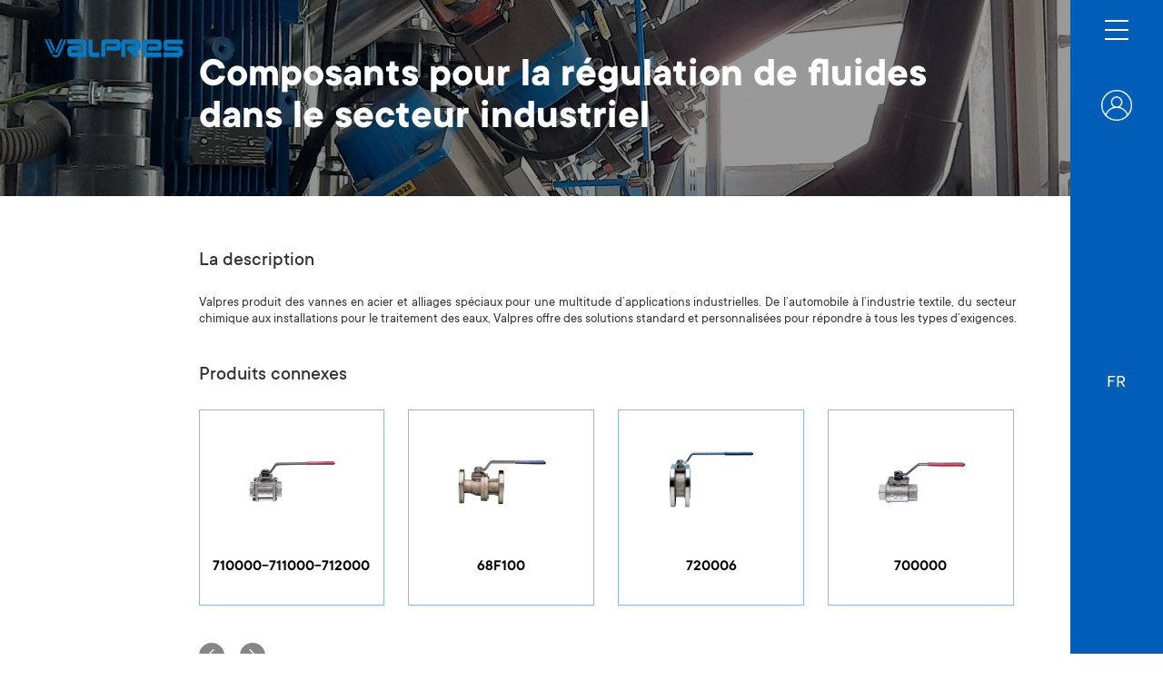

--- FILE ---
content_type: text/html; charset=UTF-8
request_url: https://www.valpres.it/fr/trade/industrial_57287
body_size: 6130
content:

<!DOCTYPE html>
<html lang="fr" data-wf-page=" 62396ffa9f2e406e19eb48b5 "
      data-wf-site=" 622efa7830b1c0863dfe8015 ">
<head>

                            <meta charset="UTF-8">
        

    <meta content="width=device-width, initial-scale=1" name="viewport">
    <meta content="Webflow" name="generator">

                    <title>        Valpres S.r.l. - Composants pour la régulation de fluides dans le secteur industriel
</title>
        
                    <script type="text/javascript">!function(o,c){var n=c.documentElement,t=" w-mod-";n.className+=t+"js",("ontouchstart"in o||o.DocumentTouch&&c instanceof DocumentTouch)&&(n.className+=t+"touch")}(window,document);</script>
        
                    <style>
                :root {
                    --principal-color: #8bb8e8;
                    --principal-color-footer: #8bb8e8;
                }
            </style>
            <link rel="stylesheet" href="https://cdnjs.cloudflare.com/ajax/libs/font-awesome/6.1.2/css/all.min.css" integrity="sha512-1sCRPdkRXhBV2PBLUdRb4tMg1w2YPf37qatUFeS7zlBy7jJI8Lf4VHwWfZZfpXtYSLy85pkm9GaYVYMfw5BC1A==" crossorigin="anonymous" referrerpolicy="no-referrer" />
            <link rel="stylesheet" href="/mini-sites/css/normalize.css?1679646478">
            <link rel="stylesheet" href="/mini-sites/css/webflow.css?1679646478">
            <link rel="stylesheet" href="/mini-sites/css/fraboandco.webflow-desktop.css?1679646478">
            <link rel="stylesheet" href="/mini-sites/css/fraboandco.webflow-991.css?1679646478">
            <link rel="stylesheet" href="/mini-sites/css/fraboandco.webflow-767.css?1679646478">
            <link rel="stylesheet" href="/mini-sites/css/fraboandco.webflow-479.css?1679646478">
            <link rel="stylesheet" href="/mini-sites/css/fraboandco.webflow-other.css?1679646478">
            <link rel="stylesheet" href="/mini-sites/css/integrations.css?1679646478">
            <link href="https://cdn.jsdelivr.net/npm/select2@4.1.0-rc.0/dist/css/select2.min.css" rel="stylesheet" />
        
                
                                <!-- Google Tag Manager -->
            <script>(function(w,d,s,l,i){w[l]=w[l]||[];w[l].push({'gtm.start':
                        new Date().getTime(),event:'gtm.js'});var f=d.getElementsByTagName(s)[0],
                    j=d.createElement(s),dl=l!='dataLayer'?'&l='+l:'';j.async=true;j.src=
                    'https://www.googletagmanager.com/gtm.js?id='+i+dl;f.parentNode.insertBefore(j,f);
                })(window,document,'script','dataLayer','GTM-NSQS8X5');</script>
            <!-- End Google Tag Manager -->
                    
            
</head>

    <body>

        
                                                <!-- Google Tag Manager (noscript) -->
                    <noscript><iframe src="https://www.googletagmanager.com/ns.html?id=GTM-NSQS8X5"
                                      height="0" width="0" style="display:none;visibility:hidden"></iframe></noscript>
                    <!-- End Google Tag Manager (noscript) -->
                            
                            
    <div class="hero_menu bonomi">
        <div class="wrapper_icone_menu">
                                        <a  href="/fr/my-profile"  class="link-block-2 w-inline-block">
                                            <img src="/mini-sites/images/login-icona.png" loading="lazy" alt="icona cerca" class="search-icon">
                                                    </a>
            
                        
            <div data-hover="true" data-delay="0" class="w-dropdown dropdown-language-list">
                <div class="dropdown-toggle w-dropdown-toggle">
                    <div class="titolo_lingue">FR</div>
                </div>
                <nav class="sfondo_dropdown_lingue w-dropdown-list">

                                            
                                                        
                                                            <a href="/it/trade/industrial_57287" class="elenco_lingue_dropdown w-dropdown-link">IT</a>
                                                                                                
                                                        
                                                            <a href="/en/trade/industrial_57287" class="elenco_lingue_dropdown w-dropdown-link">EN</a>
                                                                                                
                                                        
                                                            <a href="/de/trade/industrial_57287" class="elenco_lingue_dropdown w-dropdown-link">DE</a>
                                                                                                                                            
                                                        
                                                            <a href="/es/trade/industrial_57287" class="elenco_lingue_dropdown w-dropdown-link">ES</a>
                                                                        
                </nav>
            </div>
            <a href="" class="w-inline-block button-change-section">
                            </a>
        </div>
    </div>
    <div data-w-id="c8ba9985-7447-8eb9-5334-18b0887758bf" class="menu-icon_wrapper">
        <div class="top-line"></div>
        <div class="middle-line"></div>
        <div class="bottom-line"></div>
    </div>
    <div data-w-id="d2e41001-4c36-3a15-2e8d-396a2aa53c7a" class="menu-icon_wrapper mobile">
        <div class="top-line"></div>
        <div class="middle-line"></div>
        <div class="bottom-line"></div>
    </div>

    <div class="overlay">
        <div class="menu-bg bonomi">

            <a  href="/fr/my-profile"  class="link_block_account w-inline-block">
                                    <img src="/mini-sites/images/login-icona.png" loading="lazy" alt="" class="account-icon">
                            </a>

            <div class="block_loghi_menu">
                <div class="cont-loghi_menu_open">
                    <a href="/fr" aria-current="page" class="logo-menu-overlay-custom brand_menu overlay_mini_site overlay_valpress w-inline-block w--current"><img  src="/_default_upload_bucket/VALPRES_1.png"  loading="lazy" alt=""></a>
                    <div class="cont_maggiore">
                        <div class="showreel-title_maiuscolo">Une entreprise du Bonomi Group</div>
                                                <a href="https://www.bonomi.it" target="_blank" class="link_logo_bonomi w-inline-block"><img src="/mini-sites/images/logo_bonomi.png" loading="lazy" alt="" class="logo_sec_aziendadi"></a>
                    </div>
                </div>
            </div>
            <div class="menu-links">
                <div class="menu_top w-clearfix">
                                            <a href="/fr/home"  class="link ">Home</a>
                                            <a href="/fr/contacts"  class="link ">Contacts</a>
                                            <a href="/fr/downloads"  class="link ">Downloads</a>
                                            <a href="/fr/products"  class="link ">Products</a>
                                            <a href="/fr/Soutenabilit%C3%A9"  class="link ">Soutenabilité</a>
                                    </div>
                <div class="menu_bottom">
                    <div class="cont_lingue_mobile">
                                                                                    <a href="/it/trade/industrial_57287" class="titolo_lingue mobile ">IT</a>
                                                                                                                <a href="/en/trade/industrial_57287" class="titolo_lingue mobile ">EN</a>
                                                                                                                <a href="/de/trade/industrial_57287" class="titolo_lingue mobile ">DE</a>
                                                                                                                <a href="/fr/trade/industrial_57287" class="titolo_lingue mobile  attiva ">FR</a>
                                                                                                                <a href="/es/trade/industrial_57287" class="titolo_lingue mobile ">ES</a>
                                                                        </div>
                    <div class="footer_menu">
                        <div class="showreel-title">Via Angelo Gitti, 11 -  25060 Marcheno (BS) - Italy</div>
                        <a href="tel:+390308250011" class="showreel-title">Tel. + 39 030 89 69 311</a>
                        <a href="mailto:valpres@bonomi.it" class="showreel-title">valpres@bonomi.it</a>
                    </div>
                </div>
            </div>
        </div>
    </div>

        <div class="menu_sx aezioni">
        <div data-animation="default" data-collapse="none" data-duration="400" data-easing="ease" data-easing2="ease" role="banner" class="navbar_sx w-nav">
            <a href="/fr" aria-current="page" class="brand valpress w-nav-brand w--current">
                <img  src="/_default_upload_bucket/VALPRES_1.png"  loading="lazy" alt="" class="img-logo">
            </a>

                    </div>
    </div>


    
    <main id="hero" class="hero_settori w-clearfix wf-section">
        <div class="hero_foto_settori plumbing"             style="  background-image: -webkit-gradient(linear, left top, left bottom, from(rgba(0, 0, 0, 0.4)), to(rgba(0, 0, 0, 0.4))), url(/_default_upload_bucket/VP_INDUSTRIAL_1.jpg); background-image: linear-gradient(180deg, rgba(0, 0, 0, 0.4), rgba(0, 0, 0, 0.4)), url('/_default_upload_bucket/VP_INDUSTRIAL_1.jpg');"
        >
            <div class="cont_flex_esteso sezioni">
                <div class="wrapper_contenutii_esteso sezioni">
                    <h1 class="h2-title-settori_white">Composants pour la régulation de fluides dans le secteur industriel</h1>
                </div>
            </div>
        </div>
    </main>

    <main id="rete-commerciale" class="section sezione-standard _20-margin-top wf-section">
        <div class="cont_flex_esteso sezioni">
            <div class="wrapper_contenutii_esteso sezioni">
                <h2 class="titolo_ris_contatti_comm full">La description</h2>
                <div class="testo_rete_comm margin-bottom"><p style="text-align:justify">Valpres produit des vannes en acier et alliages spéciaux pour une multitude d’applications industrielles. De l’automobile à l’industrie textile, du secteur chimique aux installations pour le traitement des eaux, Valpres offre des solutions standard et personnalisées pour répondre à tous les types d’exigences.</p>
</div>
            </div>
        </div>
        <div class="cont_flex_esteso sezioni_full">
            <div class="wrapper_contenutii_esteso sezioni_full"></div>
        </div>
        
        
                    <div class="cont_flex_esteso sezioni_full">
                <div class="wrapper_contenutii_esteso sezioni_full"></div>
            </div>

            <div class="cont_flex_esteso sezioni">
                <div class="wrapper_contenutii_esteso sezioni">
                    <h3 class="titolo_ris_contatti_comm full">Produits connexes</h3>
                    <div data-delay="6000" data-animation="slide" class="slider-_equipagg w-slider"
                         data-autoplay="false"
                         data-easing="ease" data-hide-arrows="false" data-disable-swipe="false" data-autoplay-limit="0"
                         data-nav-spacing="0" data-duration="500" data-infinite="false">
                        <div class="mask w-slider-mask">

                            
                                                                
                                <div class="slide_equipagg w-slide">
                                    <div class="slider-wrapper-wide">
                                        <a href="//valpres.it/fr/product/robinets-a-tournant-spherique-en-3-pieces/radiamont/710000-711000-712000_17195" target="_blank" class="link-prod-realizz w-inline-block">

                                            <div class="cont-slide"><img
                                                    src="/ProductImages/Valpres/image-thumb__2920__mini_site_trade_related_product_image/710000-713000.png"
                                                    loading="lazy" alt=""
                                                    class="img_equipagg">
                                                <h3 class="tit_equipagg">710000-711000-712000</h3>
                                            </div>
                                        </a>
                                    </div>
                                </div>
                            
                                                                
                                <div class="slide_equipagg w-slide">
                                    <div class="slider-wrapper-wide">
                                        <a href="//valpres.it/fr/product/robinets-a-tournant-spherique-split-body/split-body-ansi-300-api608/68f100_17645" target="_blank" class="link-prod-realizz w-inline-block">

                                            <div class="cont-slide"><img
                                                    src="/_default_upload_bucket/image-thumb__6619__mini_site_trade_related_product_image/68F100.png"
                                                    loading="lazy" alt=""
                                                    class="img_equipagg">
                                                <h3 class="tit_equipagg">68F100</h3>
                                            </div>
                                        </a>
                                    </div>
                                </div>
                            
                                                                
                                <div class="slide_equipagg w-slide">
                                    <div class="slider-wrapper-wide">
                                        <a href="//valpres.it/fr/product/robinets-a-tournant-spherique-wafer/wafer-ansi-150/720006_17344" target="_blank" class="link-prod-realizz w-inline-block">

                                            <div class="cont-slide"><img
                                                    src="/ProductImages/Valpres/image-thumb__2931__mini_site_trade_related_product_image/721000-720000.png"
                                                    loading="lazy" alt=""
                                                    class="img_equipagg">
                                                <h3 class="tit_equipagg">720006</h3>
                                            </div>
                                        </a>
                                    </div>
                                </div>
                            
                                                                
                                <div class="slide_equipagg w-slide">
                                    <div class="slider-wrapper-wide">
                                        <a href="//valpres.it/fr/product/robinets-a-tournant-spherique-en-2-pieces-inox-val/inox-val/700000_16982" target="_blank" class="link-prod-realizz w-inline-block">

                                            <div class="cont-slide"><img
                                                    src="/ProductImages/Valpres/image-thumb__2882__mini_site_trade_related_product_image/700000.png"
                                                    loading="lazy" alt=""
                                                    class="img_equipagg">
                                                <h3 class="tit_equipagg">700000</h3>
                                            </div>
                                        </a>
                                    </div>
                                </div>
                            
                        </div>
                        <div class="dark-slide-arrow left w-slider-arrow-left">
                            <div class="icona_freccia_slider w-icon-slider-left"></div>
                        </div>
                        <div class="dark-slide-arrow right w-slider-arrow-right">
                            <div class="icona_freccia_slider w-icon-slider-right"></div>
                        </div>
                        <div class="slide-nav valpress margin-top w-slider-nav"></div>
                    </div>
                </div>
            </div>
        
        <div class="cont_flex_esteso sezioni">
            <div class="wrapper_contenutii_esteso sezioni">
                <div class="freccia-pulsante-back margin-top w-embed">
                    <a href="/fr/home#settori" class="flex-pulsante-freccia-opp valpress">
                        <div class="testo_pulsante_freccia-opp valpress">Retour à la page d&#039;accueil</div>
                        <div class="arrow-opp valpress">
                            <div class="head-opp valpress"></div>
                        </div>
                    </a>
                    <style>
                        /* arrow responsive */
                        /* freccia  */
                        .testo_pulsante_freccia-opp {
                            font-family: Ttcommons, sans-serif;
                            font-size:2.1vh;
                            margin-right: 12px;
                            text-decoration:none;
                            color:black;
                        }
                        .flex-pulsante-freccia-opp {
                            display: -webkit-box;
                            display: -webkit-flex;
                            display: -ms-flexbox;
                            display: flex;
                            margin-top: 56px;
                            -webkit-flex-wrap: wrap;
                            -ms-flex-wrap: wrap;
                            flex-wrap: wrap;
                            -webkit-box-align: stretch;
                            -webkit-align-items: stretch;
                            -ms-flex-align: stretch;
                            align-items: stretch;
                            -webkit-align-content: flex-start;
                            -ms-flex-line-pack: start;
                            align-content: flex-start;
                            text-decoration:none;
                        }
                        @media screen and (max-width: 767px) {
                            .flex-pulsante-freccia-opp.no-margin-top {
                                margin-top: 0px;
                            }
                        }
                        a .arrow-opp {
                            width: 60px;
                            transition: all 0.3s ease;
                        }
                        a:hover .arrow-opp {
                            width: 120px;
                            background: #1075BB;
                        }
                        a:hover .arrow-opp.valpress {
                            width: 120px;
                            background: #8bb8e8;
                        }
                        a:hover .arrow-opp .head-opp:after,
                        a:hover .arrow-opp .head-opp {
                            border-color: #1075BB;
                            background: #1075BB;
                        }
                        a:hover .arrow-opp.valpress .head-opp.valpress:after,
                        a:hover .arrow-opp.valpress .head-opp.valpress {
                            border-color: #8bb8e8;
                            background: #8bb8e8;
                        }
                        a:hover .testo_pulsante_freccia-opp {
                            color:#1075BB;
                            text-decoration:underline;
                        }
                        a:hover .testo_pulsante_freccia-opp.valpress {
                            color: #8bb8e8;
                            text-decoration:underline;
                        }
                        .arrow-opp{
                            position: relative;
                            background: black;
                            height: 1.2px;
                            margin-top: 10px;
                            margin-right: 8px;
                            transform: rotate(180deg);
                            -webkit-box-ordinal-group: 0;
                            -webkit-order: -1;
                            -ms-flex-order: -1;
                            order: -1;
                        }
                        .arrow-opp .head-opp,
                        .arrow-opp .head-opp:after {
                            border: 0.5px solid black;
                            border-radius: 2px;
                            width: 14px;
                            position: absolute;
                            right: -3px;
                            top: 5px;
                            transform: rotate(-45deg);
                            background: black;
                        }
                        .arrow-opp .head-opp:after {
                            content: "";
                            border-color: black;
                            right: -8px;
                            top: -8px;
                            transform: rotate(90deg);
                            background: black;
                        }
                        .flex-pulsante-freccia-opp.margin-15 {
                            margin-top:10px;
                        }
                        /* arrow responsive */
                        @media screen and (max-width: 767px) {
                            .testo_pulsante_freccia-opp {
                                font-size:17px;
                                margin-right: 12px;
                                text-decoration: none;
                                color: black;
                            }
                            .arrow-opp .head-opp, .arrow-opp .head-opp:after {
                                border: 1px solid black;
                                right: -4px;
                                top: 4.5px;
                                width: 13px;
                            }
                            .arrow-opp .head-opp  {
                                width: 14px;
                            }
                            .arrow-opp .head-opp:after {
                                right: -8px;
                                top: -8px;
                            }
                        }
                    </style>
                </div>
            </div>
        </div>
    </main>


                                
        
    <footer id="footer" class="footer valpress wf-section">
        <div class="cont_footer_flex">
            <div class="col_sx_footer _1-col valpress">
                <div class="cont-loghi_menu_open footer_valpress loghi-footer">
                    <img src="  /_default_upload_bucket/VALPRES_1.png " loading="lazy" alt="" class="logo_footer valpress">
                    <div class="cont_maggiore footer">
                        <div class="showreel-title_maiuscolo">Une entreprise du Bonomi Group</div>
                        <a href="https://www.bonomi.it" target="_blank" class="link_logo_bonomi w-inline-block">
                            <img src="/mini-sites/images/logo_bonomi.png" loading="lazy" alt="" class="logo_sec_aziendadi">
                        </a>
                    </div>
                </div>
                <div class="testo_footer valpress">
                    Via A. Gitti, 11 - 25060 Marcheno (BS) Italy<br />
Tel. +39 030 89 69 311<br />
valpres@bonomi.it<br />
C.F. - P.IVA IT 04234740985<br />
Reg. Imprese BS 04234740985<br />
R.E.A. BS 599088<br />
Capitale Sociale 5.000.000,00 € i.v.
                </div>
            </div>
            <div class="col_sx_footer vertical">
                <ul role="list" class="list w-list-unstyled">
                                            <li class="list-item">
                            <a href="https://bonomi.it/fr/home" class="footer-link">Home</a>
                        </li>
                                            <li class="list-item">
                            <a href="https://bonomi.it/fr/contacts" class="footer-link">Contacts</a>
                        </li>
                                            <li class="list-item">
                            <a href="/fr/downloads" class="footer-link">Télécharger</a>
                        </li>
                                            <li class="list-item">
                            <a href="/Downloads/Bonomi%20Group/Etica%20e%20politica%20aziendale/Bilancio%20di%20sostenibilita%CC%80%202023_ENG.pdf" class="footer-link">Rapport de développement durable</a>
                        </li>
                                            <li class="list-item">
                            <a href="/fr/products" class="footer-link">Produits</a>
                        </li>
                                    </ul>
            </div>
            <div class="col_dx_footer">
                <ul role="list" class="lista-social-footer v2 w-list-unstyled">

                                            <li class="list-social v2">
                            <a href="https://www.facebook.com/ValpresBonomi/" class="w-inline-block">
                                <img src="/web-images/social/facebook.png" loading="lazy" alt="" class="img-social v2">
                            </a>
                        </li>
                                            <li class="list-social v2">
                            <a href="https://www.instagram.com/valpres_bonomi/" class="w-inline-block">
                                <img src="/web-images/social/instagram.png" loading="lazy" alt="" class="img-social v2">
                            </a>
                        </li>
                                            <li class="list-social v2">
                            <a href="https://www.linkedin.com/company/valpres-s.r.l." class="w-inline-block">
                                <img src="/web-images/social/linkedin.png" loading="lazy" alt="" class="img-social v2">
                            </a>
                        </li>
                                            <li class="list-social v2">
                            <a href="https://www.youtube.com/user/BonomiGroup/videos" class="w-inline-block">
                                <img src="/web-images/social/youtube.png" loading="lazy" alt="" class="img-social v2">
                            </a>
                        </li>
                    
                </ul>
            </div>
        </div>
        <div class="cont_footer_flex riga_intera">
            <div class="cont_sx_footer_p2">
                <div class="copyright-footer">
                    © 2026
                    Valpres S.r.l.                </div>
                <a href="https://www.iubenda.com/privacy-policy/26285845" class="copyright-footer" target="_blank">Politique de confidentialité</a>
                <a href="https://www.iubenda.com/privacy-policy/26285845/cookie-policy" class="copyright-footer" target="_blank">Politique relative aux cookies</a>
                                    <a href="/Accessibility%20Documents/Valpres_2025-EN.pdf" class="copyright-footer"
                       target="_blank">Déclaration d’accessibilité</a>
                            </div>
            <div id="scrollToTopBtn" class="link_scroll_top">
                <img src="/mini-sites/images/arrow-up.png" loading="lazy" width="25" alt="" class="logo-scroll-top">
            </div>
        </div>
    </footer>

    <!-- [if lte IE 9]><script src="https://cdnjs.cloudflare.com/ajax/libs/placeholders/3.0.2/placeholders.min.js"></script><![endif] -->
    <script>
        var scrollToTopBtn = document.getElementById("scrollToTopBtn");
        var rootElement = document.documentElement;

        function scrollToTop() {
            // Scroll to top logic
            rootElement.scrollTo({
                top: 0,
                behavior: "smooth"
            });
        }
        scrollToTopBtn.addEventListener("click", scrollToTop);
    </script>


            
                            <script>
                    var locale = "fr";
                    document.oncontextmenu = function() {
                        return false;
                    };
                </script>
                <script src="/bundles/fosjsrouting/js/router.js"></script>
                <script src="/js/routing?callback=fos.Router.setData"></script>
                <script src="https://d3e54v103j8qbb.cloudfront.net/js/jquery-3.5.1.min.dc5e7f18c8.js?site=622efa7830b1c0863dfe8015" type="text/javascript" integrity="sha256-9/aliU8dGd2tb6OSsuzixeV4y/faTqgFtohetphbbj0=" crossorigin="anonymous"></script>
                <script src="/mini-sites/js/webflow.js" type="text/javascript"></script>
                <script src="/mini-sites/js/style.js" type="text/javascript"></script>

                                <script src="/generic/style.js" type="text/javascript"></script>
                
                
                <script type="text/javascript">
                    var _iub = _iub || [];
                    _iub.csConfiguration = {
                        "askConsentAtCookiePolicyUpdate": true,
                        "countryDetection": true,
                        "enableFadp": true,
                        "enableLgpd": true,
                        "enableUspr": true,
                        "floatingPreferencesButtonDisplay": "bottom-right",
                        "perPurposeConsent": true,
                        "purposes": "1,2,3,4,5",
                        "siteId": 2675625,
                        "usprPurposes": "sh,adv,s",
                        "whitelabel": false,
                        "cookiePolicyId": 26285845,
                        "lang": "fr",
                        "banner": {
                            "acceptButtonDisplay": true,
                            "closeButtonDisplay": true,
                            "customizeButtonDisplay": true,
                            "explicitWithdrawal": true,
                            "listPurposes": true,
                            //"ownerName": "frabo.com",
                            "position": "float-top-center",
                            "rejectButtonDisplay": true,
                            "showPurposesToggles": true,
                            "showTotalNumberOfProviders": true
                        }
                    };
                </script>
                                    <script type="text/javascript" src="//cs.iubenda.com/sync/2675625.js"></script>
                                <script type="text/javascript" src="//cdn.iubenda.com/cs/gpp/stub.js"></script>
                <script type="text/javascript" src="//cdn.iubenda.com/cs/iubenda_cs.js" charset="UTF-8" async></script>

                
                                    
    </body>
</html>


--- FILE ---
content_type: text/css
request_url: https://www.valpres.it/mini-sites/css/fraboandco.webflow-767.css?1679646478
body_size: 4571
content:


@media screen and (max-width: 767px) {
	    .empty_result_title {
        margin-bottom: 8px;
        padding-top: 10px;
        font-size: 25px;
    }

    .empty_result_text {
        margin-bottom: 8px;
        padding-top: 20px;
        font-size: 21px;
    }
	

    .wrapper_contenuti.video-hero {
        position: relative;
        z-index: 100;
    }

    .h1-hero.hero_vh {
        font-size: 10vh;
        line-height: 10vh;
    }

    .cont_scopri_di_piu_mobile-2 {
        position: relative;
        z-index: 100;
        margin-top: 40px;
        margin-bottom: 40px;
    }

    .overlay_video {
        z-index: 90;
        display: block;
        padding-top: 200px;
        -webkit-box-orient: vertical;
        -webkit-box-direction: normal;
        -webkit-flex-direction: column;
        -ms-flex-direction: column;
        flex-direction: column;
        -webkit-box-pack: end;
        -webkit-justify-content: flex-end;
        -ms-flex-pack: end;
        justify-content: flex-end;
        -webkit-box-align: center;
        -webkit-align-items: center;
        -ms-flex-align: center;
        align-items: center;
    }

    .video_background {
        height: auto;
        max-height: none;
        min-height: 100vh;
        padding-top: 150px;
        -webkit-box-pack: end;
        -webkit-justify-content: flex-end;
        -ms-flex-pack: end;
        justify-content: flex-end;
    }
	.flex-pulsante-freccia.no-margin-top {
  margin-top: 0px;
}
	
  .hero {
    height: 100%;
    min-height: 100vh;
  }

  .hero_foto.frabo {
    height: auto;
    max-height: none;
    min-height: 100vh;
    padding-top: 180px;
    -webkit-box-pack: end;
    -webkit-justify-content: flex-end;
    -ms-flex-pack: end;
    justify-content: flex-end;
  }

  .hero_foto.tecnov {
    height: auto;
    max-height: none;
    min-height: 100vh;
    padding-top: 180px;
    -webkit-box-pack: end;
    -webkit-justify-content: flex-end;
    -ms-flex-pack: end;
    justify-content: flex-end;
  }

  .hero_foto.quam {
    height: auto;
    max-height: none;
    min-height: 100vh;
    padding-top: 180px;
    -webkit-box-pack: end;
    -webkit-justify-content: flex-end;
    -ms-flex-pack: end;
    justify-content: flex-end;
  }

  .hero_foto.rubin {
    height: auto;
    max-height: none;
    min-height: 100vh;
    padding-top: 180px;
    -webkit-box-pack: end;
    -webkit-justify-content: flex-end;
    -ms-flex-pack: end;
    justify-content: flex-end;
  }

  .hero_foto.valpress {
    height: auto;
    max-height: none;
    min-height: 100vh;
    padding-top: 180px;
    -webkit-box-pack: end;
    -webkit-justify-content: flex-end;
    -ms-flex-pack: end;
    justify-content: flex-end;
  }

  .hero_foto.valbia {
    height: auto;
    max-height: none;
    min-height: 100vh;
    padding-top: 180px;
    -webkit-box-pack: end;
    -webkit-justify-content: flex-end;
    -ms-flex-pack: end;
    justify-content: flex-end;
  }

  .hero_foto.bonomi {
    height: auto;
    max-height: none;
    min-height: 100vh;
    padding-top: 180px;
    -webkit-box-pack: end;
    -webkit-justify-content: flex-end;
    -ms-flex-pack: end;
    justify-content: flex-end;
  }

  .wrapper_contenuti {
    display: -webkit-box;
    display: -webkit-flex;
    display: -ms-flexbox;
    display: flex;
    -webkit-box-pack: center;
    -webkit-justify-content: center;
    -ms-flex-pack: center;
    justify-content: center;
      flex-direction: column;
      padding-right: unset;
  }

  .overlay {
    z-index: 800;
    display: none;
    overflow: scroll;
    height: 100vh;
    max-height: none;
    max-width: none;
    min-height: 100vh;
    -webkit-box-orient: vertical;
    -webkit-box-direction: normal;
    -webkit-flex-direction: column;
    -ms-flex-direction: column;
    flex-direction: column;
    -webkit-box-pack: justify;
    -webkit-justify-content: space-between;
    -ms-flex-pack: justify;
    justify-content: space-between;
    -webkit-box-align: start;
    -webkit-align-items: flex-start;
    -ms-flex-align: start;
    align-items: flex-start;
  }

  .menu-bg {
    display: block;
  }

  .showreel-title {
    margin-bottom: 2px;
    padding-top: 10px;
    font-size: 17px;
    line-height: 13px;
  }

  .link {
    width: auto;
    min-width: auto;
    margin-bottom: 9px;
    padding-top: 10px;
    padding-bottom: 0px;
    -webkit-align-self: auto;
    -ms-flex-item-align: auto;
    -ms-grid-row-align: auto;
    align-self: auto;
    -webkit-box-flex: 0;
    -webkit-flex: 0 0 auto;
    -ms-flex: 0 0 auto;
    flex: 0 0 auto;
    font-size: 30px!important;
    line-height: 41px!important;
  }

  .link.w--current {
    -webkit-box-flex: 0;
    -webkit-flex: 0 0 auto;
    -ms-flex: 0 0 auto;
    flex: 0 0 auto;
    font-size: 30px;
    line-height: 41px;
  }

  .menu-links {
    display: -webkit-box;
    display: -webkit-flex;
    display: -ms-flexbox;
    display: flex;
    overflow: visible;
    height: auto;
    min-height: auto;
    margin-top: 0px;
    padding-right: 6%;
    padding-bottom: 0vh;
    padding-left: 5%;
    -webkit-box-pack: justify;
    -webkit-justify-content: space-between;
    -ms-flex-pack: justify;
    justify-content: space-between;
    -webkit-flex-wrap: nowrap;
    -ms-flex-wrap: nowrap;
    flex-wrap: nowrap;
    -webkit-box-align: start;
    -webkit-align-items: flex-start;
    -ms-flex-align: start;
    align-items: flex-start;
    -webkit-align-content: stretch;
    -ms-flex-line-pack: stretch;
    align-content: stretch;
    -webkit-box-flex: 0;
    -webkit-flex: 0 auto;
    -ms-flex: 0 auto;
    flex: 0 auto;
  }

  .menu {
    left: auto;
    top: 0%;
    right: 0%;
    bottom: auto;
    margin-top: 0px;
    margin-right: 0px;
    margin-left: 0px;
    padding-right: 0px;
  }

  .brand {
    width: 60px;
    margin-left: 5%;
    padding-left: 0px;
  }

  .brand.w--current {
    margin-top: 30px;
    margin-left: 5%;
  }

  .brand.frabo {
    display: block;
    width: auto;
    min-width: auto;
    padding: 4px 4px 7px;
  }

  .brand.frabo.w--current {
    width: 118px;
  }

  .brand.valpress {
    display: block;
    width: auto;
    min-width: auto;
    padding: 4px 4px 7px;
  }

  .brand.valpress.w--current {
    width: 118px;
  }

  .titolo_lingue {
    font-size: 17px;
  }

  .h1-hero {
    font-size: 8vh;
    line-height: 8vh;
      width: 100%;
      margin-right: 22px;
  }

  .h1-hero.frabo {
    width: 100%;
  }

  .section.chi-siamo {
    width: 100%;
    -webkit-box-align: center;
    -webkit-align-items: center;
    -ms-flex-align: center;
    align-items: center;
  }

  .section.news {
    padding-top: 5%;
  }

  .section.sezione-standard.login {
    min-height: auto;
  }

  .section.slider_full {
    position: relative;
    width: 100%;
    -webkit-box-align: center;
    -webkit-align-items: center;
    -ms-flex-align: center;
    align-items: center;
  }

  .section.catalogo {
    width: 100%;
    -webkit-box-align: center;
    -webkit-align-items: center;
    -ms-flex-align: center;
    align-items: center;
  }

  .section.catalogo.frabo {
    padding-top: 80px;
  }

  .section.catalogo.tecnov {
    padding-top: 80px;
  }

  .section.catalogo.quam {
    padding-top: 80px;
  }

  .section.catalogo.rubin {
    padding-top: 80px;
  }

  .section.catalogo.valpress {
    padding-top: 80px;
  }

  .section.catalogo.valbia {
    padding-top: 80px;
  }

  .section.catalogo.bonomi {
    padding-top: 80px;
  }

  .h2-title {
    font-size: 30px;
    line-height: 41px;
  }

  .h3-testo {
    font-size: 17px;
    line-height: 21px;
  }

  .cont_flex_esteso {
    width: 90%;
    -webkit-box-align: center;
    -webkit-align-items: center;
    -ms-flex-align: center;
    align-items: center;
  }

  .cont_flex_esteso.sezioni {
    -webkit-box-align: center;
    -webkit-align-items: center;
    -ms-flex-align: center;
    align-items: center;
  }

  .menu_sx.aezioni {
    position: relative;
    height: 110px;
    padding-left: 0%;
    float: none;
  }

  .navbar_sx {
    display: block;
    height: 129px;
  }

  .cont_big_card_hover {
    display: -webkit-box;
    display: -webkit-flex;
    display: -ms-flexbox;
    display: flex;
    margin-right: 0%;
    padding-bottom: 0%;
  }

  .sizer_quadrato {
    width: 70%;
  }

  .sizer_quadrato {
    display: -webkit-box;
    display: -webkit-flex;
    display: -ms-flexbox;
    display: flex;
    width: 100%;
    height: auto;
    margin-bottom: 0px;
    -webkit-box-orient: vertical;
    -webkit-box-direction: normal;
    -webkit-flex-direction: column;
    -ms-flex-direction: column;
    flex-direction: column;
    -webkit-box-pack: center;
    -webkit-justify-content: center;
    -ms-flex-pack: center;
    justify-content: center;
    -webkit-box-align: center;
    -webkit-align-items: center;
    -ms-flex-align: center;
    align-items: center;
    border-top: 1px solid var(--principal-color);
  }

  .sizer_quadrato.last {
    border-bottom: 1px solid var(--principal-color);
  }

  .cont_sostenibilit {
    width: 100%;
    margin-right: 0%;
    padding: 5%;
    border-style: solid;
    border-width: 1px;
    border-color: #005eb8;
  }

  .cont_sostenibilit.dx {
    width: 100%;
  }

  .titolo_certificazione {
    font-size: 25px;
  }

  .testo_certificazione {
    font-size: 15px;
    line-height: 19px;
  }

  .product-slider {
    height: 560px;
    padding-bottom: 0px;
  }

  .product-mask {
    width: 100%;
  }

  .slide-nav {
    margin-top: auto;
    -webkit-box-pack: center;
    -webkit-justify-content: center;
    -ms-flex-pack: center;
    justify-content: center;
  }

  .slide-nav.no-margin {
    height: 14px;
  }

  .dark-slide-arrow.right {
    display: none;
  }

  .dark-slide-arrow.left {
    display: none;
  }

  .card-image.extra-large {
      height: 500px;
      padding-bottom: 30px;
  }

  .card-image.extra-large._1 {
    height: 500px;
    padding-bottom: 30px;
  }

  .card-image.extra-large._2 {
    height: 500px;
    padding-bottom: 30px;
  }

  .card-image.extra-large._3 {
    height: 500px;
    padding-bottom: 30px;
  }

  .slide-settori {
    height: auto;
    padding-right: 0px;
  }

  .hover-text_settori {
    position: absolute;
    left: 0px;
    top: auto;
    right: 0px;
    bottom: auto;
    display: -webkit-box;
    display: -webkit-flex;
    display: -ms-flexbox;
    display: flex;
    width: 100%;
    max-width: none;
    min-height: auto;
    padding: 20px;
    -webkit-box-orient: vertical;
    -webkit-box-direction: normal;
    -webkit-flex-direction: column;
    -ms-flex-direction: column;
    flex-direction: column;
    -webkit-box-pack: center;
    -webkit-justify-content: center;
    -ms-flex-pack: center;
    justify-content: center;
    -webkit-box-align: start;
    -webkit-align-items: flex-start;
    -ms-flex-align: start;
    align-items: flex-start;
    -webkit-transform: none;
    -ms-transform: none;
    transform: none;
  }

  .heading_hover_settori {
    font-size: 25px;
    line-height: 35px;
  }

  .hover-block_description-_settori {
    margin-bottom: 0px;
    font-size: 17px;
    line-height: 21px;
  }

  .footer {
    padding: 25px 20px 20px;
  }

  .testo_footer {
    font-size: 17px;
    line-height: 21px;
  }

  .col_dx_footer {
    width: 20%;
  }

  .cont_footer_flex.riga_intera {
    padding-top: 3.5%;
  }

  .copyright-footer {
    font-size: 15px;
    line-height: 17px;
  }

  .wrapper_news_flex.news {
    -webkit-box-orient: vertical;
    -webkit-box-direction: normal;
    -webkit-flex-direction: column;
    -ms-flex-direction: column;
    flex-direction: column;
  }

  .wrapper_news_flex.dettaglio_news {
    -webkit-box-orient: vertical;
    -webkit-box-direction: normal;
    -webkit-flex-direction: column;
    -ms-flex-direction: column;
    flex-direction: column;
  }

  .cont_news {
      position: relative;
      width: 47%;
      max-width: 47%;
      min-width: 47%;
      margin-right: 6%;
      margin-bottom: 7%;
      display: flex;
      flex-direction: column;
      width: 47%;
  }

  .cont_news.last {
    min-width: 100%;
  }

  .img_news {
    height: 280px;
  }

  .data_news {
    font-size: 15px;
    line-height: 20px;
  }

  .titolo_news {
    font-size: 25px;
    line-height: 34px;
  }

  .paragrafo_news {
    font-size: 17px;
    line-height: 21px;
  }

  .label_checkbox {
    margin-bottom: 15px;
    font-size: 17px;
    line-height: 23px;
    font-weight: 600;
  }

  .tit_checkobox {
    margin-bottom: 0px;
    font-size: 17px;
    line-height: 17px;
  }

  .icona_checkbox {
    width: 21px;
    height: 21px;
    margin-top: 0px;
    margin-right: 11px;
    margin-left: 0px;
  }

  .form_checkbox {
    -webkit-box-orient: vertical;
    -webkit-box-direction: normal;
    -webkit-flex-direction: column;
    -ms-flex-direction: column;
    flex-direction: column;
  }

  .checkbox_field {
    display: -webkit-box;
    display: -webkit-flex;
    display: -ms-flexbox;
    display: flex;
    margin-bottom: 15px;
    padding-top: 0px;
    padding-left: 0px;
    -webkit-box-align: center;
    -webkit-align-items: center;
    -ms-flex-align: center;
    align-items: center;
  }

  .checkbox_field.last {
    margin-bottom: 20px;
  }

  .invio_rete_comm {
    padding-right: 33px;
  }

  .tit_risultati_trovati {
    font-size: 20px;
  }

  .container_dettaglio_risultati {
    -webkit-box-orient: vertical;
    -webkit-box-direction: normal;
    -webkit-flex-direction: column;
    -ms-flex-direction: column;
    flex-direction: column;
  }

  .risultato_ricerca_rete_comm {
    width: 100%;
    margin-bottom: 7%;
  }

  .testo_rete_comm {
    font-size: 17px;
    line-height: 23px;
  }

  .testo_rete_comm.margin-bottom {
    font-size: 17px;
    line-height: 21px;
  }

  .titolo_ris_rete_comm {
    font-size: 17px;
    line-height: 23px;
  }

  .risultato_contatti {
    width: 100%;
  }

  .risultato_contatti.last {
    margin-bottom: 10%;
  }

  .risultato_contatti.form {
    margin-right: 0%;
  }

  .risultato_contatti.form.last {
    margin-bottom: 10px;
  }

  .container_contatti {
    -webkit-box-orient: vertical;
    -webkit-box-direction: normal;
    -webkit-flex-direction: column;
    -ms-flex-direction: column;
    flex-direction: column;
  }

  .titolo_ris_contatti_comm {
    font-size: 25px;
    line-height: 34px;
  }

  .titolo_ris_contatti_comm.full {
    font-size: 25px;
    line-height: 34px;
  }

  .label_field_contattaci {
    min-height: auto;
    font-size: 17px;
  }

  .submit_form_contatti {
    font-size: 17px;
  }

  .testo_accetta_privacy_form {
    font-size: 15px;
  }

  .utility-page-content {
    padding-right: 5%;
    padding-left: 5%;
  }

  .slider_progetti_dettaglio {
    height: 360px;
  }

  .mask_progetti_dettaglio {
    width: 100%;
    height: 315px;
  }

  .slide-thing-dettaglio {
    padding-right: 0%;
  }

  .the-thing-dettaglio {
    width: 100%;
  }

  .img_progetti-dettaglio {
    height: 315px;
  }

  .slide_equipagg {
    height: 250px;
  }

  .cont-slide {
    height: 250px;
  }

  .img_equipagg {
    width: 70%;
    height: 130px;
    max-height: 130px;
  }

  .tit_equipagg {
    font-size: 17px;
  }

  .slider-wrapper-wide {
    height: 250px;
    padding-top: 0px;
    padding-bottom: 0px;
    -webkit-box-pack: center;
    -webkit-justify-content: center;
    -ms-flex-pack: center;
    justify-content: center;
    -webkit-flex-wrap: wrap;
    -ms-flex-wrap: wrap;
    flex-wrap: wrap;
  }

  .slider-_equipagg {
    height: 300px;
  }

  .hero_foto_settori.plumbing {
    width: 100%;
    height: 300px;
    margin-bottom: 0px;
    padding-bottom: 25px;
    -webkit-box-pack: end;
    -webkit-justify-content: flex-end;
    -ms-flex-pack: end;
    justify-content: flex-end;
    -webkit-box-align: center;
    -webkit-align-items: center;
    -ms-flex-align: center;
    align-items: center;
    background-image: -webkit-gradient(linear, left top, left bottom, from(rgba(0, 0, 0, 0.4)), to(rgba(0, 0, 0, 0.4))), url('../images/Gruppo-di-maschere-5.png');
    background-image: linear-gradient(180deg, rgba(0, 0, 0, 0.4), rgba(0, 0, 0, 0.4)), url('../images/Gruppo-di-maschere-5.png');
    background-position: 0px 0px, 50% 50%;
    background-size: auto, cover;
    background-repeat: repeat, no-repeat;
  }

  .h2-title-settori_white {
    font-size: 30px;
    line-height: 41px;
  }

  .middle-line {
    margin-bottom: 8px;
  }

  .top-line {
    margin-bottom: 8px;
  }

  .menu-icon_wrapper {
    left: auto;
    top: 0%;
    right: 0%;
    bottom: auto;
    width: 40px;
    margin-top: 5%;
    margin-right: 5%;
    margin-left: 0px;
    padding-right: 0px;
  }

  .menu-icon_wrapper.mobile {
    width: 40px;
    height: 40px;
    margin-top: 0px;
    padding-right: 5px;
    padding-left: 5px;
  }

  .pagination {
    margin-top: 25px;
    margin-bottom: 45px;
  }

  .list-pag {
    width: 41px;
    height: 41px;
  }

  .list-pag.active-frabo {
    width: 41px;
    height: 41px;
  }

  .list-pag.active-tecnov {
    width: 41px;
    height: 41px;
  }

  .list-pag.active-quam {
    width: 41px;
    height: 41px;
  }

  .list-pag.active-rubin {
    width: 41px;
    height: 41px;
  }

  .list-pag.active-valpress {
    width: 41px;
    height: 41px;
  }

  .list-pag.active-valbia {
    width: 41px;
    height: 41px;
  }

  .list-pag.active-valbia {
    width: 41px;
    height: 41px;
  }

  .list-pag.active-bonomi {
    width: 41px;
    height: 41px;
  }

  .num-pag {
    font-size: 17px;
    line-height: 19px;
  }

  .mask {
    height: 250px;
  }

  .cont_lingue_mobile {
    padding-top: 50px;
  }

  .brand_menu {
    position: static;
    width: 60px;
    margin-top: 30px;
    margin-bottom: 35px;
  }

  .brand_menu.w--current {
    position: static;
    margin-top: 30px;
    margin-bottom: 5px;
  }

  .brand_menu.overlay_frabo {
    width: 118px;
    margin-top: 0px;
    margin-bottom: 18px;
  }

  .menu_top {
    display: -webkit-box;
    display: -webkit-flex;
    display: -ms-flexbox;
    display: flex;
    width: auto;
    margin-top: 20px;
    -webkit-box-orient: vertical;
    -webkit-box-direction: normal;
    -webkit-flex-direction: column;
    -ms-flex-direction: column;
    flex-direction: column;
    -webkit-box-pack: start;
    -webkit-justify-content: flex-start;
    -ms-flex-pack: start;
    justify-content: flex-start;
    -webkit-flex-wrap: nowrap;
    -ms-flex-wrap: nowrap;
    flex-wrap: nowrap;
  }

  .menu_bottom {
    width: 100%;
    margin-bottom: 40px;
  }

  .html-embed {
    font-size: 20px;
  }

  .cont_scopri_di_piu_mobile {
    position: relative;
    z-index: 100;
    margin-top: 40px;
    margin-bottom: 40px;
  }

  .slider_storia_full {
    position: relative;
  }

  .data_storia_big {
    font-size: 140px;
    line-height: 140px;
  }

  .descr_storia_small {
    font-size: 25px;
    line-height: 28px;
  }

  .light-slide-arrow.right {
    position: absolute;
    left: 10%;
    bottom: 12%;
    display: -webkit-box;
    display: -webkit-flex;
    display: -ms-flexbox;
    display: flex;
    color: #000;
  }

  .light-slide-arrow.left {
    position: absolute;
    left: 0%;
    top: auto;
    right: 10%;
    bottom: 12%;
    display: -webkit-box;
    display: -webkit-flex;
    display: -ms-flexbox;
    display: flex;
    margin-top: 0px;
    margin-bottom: 0px;
  }

  .light-slide-arrow.right {
    position: absolute;
    left: 10%;
    display: -webkit-box;
    display: -webkit-flex;
    display: -ms-flexbox;
    display: flex;
    color: #000;
  }

  .light-slide-arrow.left {
    position: absolute;
    left: 0%;
    top: auto;
    right: 10%;
    bottom: 15%;
    display: -webkit-box;
    display: -webkit-flex;
    display: -ms-flexbox;
    display: flex;
    margin-top: 0px;
    margin-bottom: 0px;
  }

  .icona_freccia_slider_grey {
    color: #000;
  }

  .breadcrumbs {
    display: -webkit-box;
    display: -webkit-flex;
    display: -ms-flexbox;
    display: flex;
    height: auto;
    margin-top: 16px;
    margin-bottom: 0px;
    padding-right: 20px;
    padding-left: 20px;
    border-width: 1px;
    font-size: 10px;
  }

  .breadcrumb-link {
    font-size: 13px;
  }

  .cont_news_dettaglio {
    width: 100%;
    min-width: 100%;
    margin-right: 0%;
  }

  .img_news-_dettaglio {
    height: 280px;
  }

  .data_news_dettaglio {
    font-size: 15px;
    line-height: 20px;
  }

  .titolo_news_dettaglio {
    font-size: 25px;
    line-height: 34px;
  }

  .paragrafo_news-_dettaglio {
    font-size: 17px;
    line-height: 22px;
  }

  .error-404 {
    font-size: 140px;
    line-height: 140px;
  }

  .link_logo_404 {
    margin-left: 30px;
  }

  .img-logo {
    width: 118px;
    max-width: 100%;
  }

  .img-hero-prod {
    width: 40%;
      margin-top: 20px;
  }

  .quad_esterno.frabo {
    position: static;
    height: auto;
    padding-top: 15px;
    padding-bottom: 0px;
    -webkit-box-orient: horizontal;
    -webkit-box-direction: normal;
    -webkit-flex-direction: row;
    -ms-flex-direction: row;
    flex-direction: row;
    -webkit-box-pack: start;
    -webkit-justify-content: flex-start;
    -ms-flex-pack: start;
    justify-content: flex-start;
    -webkit-box-align: stretch;
    -webkit-align-items: stretch;
    -ms-flex-align: stretch;
    align-items: stretch;
    background-color: #fff;
  }

  .quad_esterno.tecnov {
    position: static;
    height: auto;
    padding-top: 15px;
    padding-bottom: 0px;
    -webkit-box-orient: horizontal;
    -webkit-box-direction: normal;
    -webkit-flex-direction: row;
    -ms-flex-direction: row;
    flex-direction: row;
    -webkit-box-pack: start;
    -webkit-justify-content: flex-start;
    -ms-flex-pack: start;
    justify-content: flex-start;
    -webkit-box-align: stretch;
    -webkit-align-items: stretch;
    -ms-flex-align: stretch;
    align-items: stretch;
    background-color: #fff;
  }

  .quad_esterno.quam {
    position: static;
    height: auto;
    padding-top: 15px;
    padding-bottom: 0px;
    -webkit-box-orient: horizontal;
    -webkit-box-direction: normal;
    -webkit-flex-direction: row;
    -ms-flex-direction: row;
    flex-direction: row;
    -webkit-box-pack: start;
    -webkit-justify-content: flex-start;
    -ms-flex-pack: start;
    justify-content: flex-start;
    -webkit-box-align: stretch;
    -webkit-align-items: stretch;
    -ms-flex-align: stretch;
    align-items: stretch;
    background-color: #fff;
  }

  .quad_esterno.rubin {
    position: static;
    height: auto;
    padding-top: 15px;
    padding-bottom: 0px;
    -webkit-box-orient: horizontal;
    -webkit-box-direction: normal;
    -webkit-flex-direction: row;
    -ms-flex-direction: row;
    flex-direction: row;
    -webkit-box-pack: start;
    -webkit-justify-content: flex-start;
    -ms-flex-pack: start;
    justify-content: flex-start;
    -webkit-box-align: stretch;
    -webkit-align-items: stretch;
    -ms-flex-align: stretch;
    align-items: stretch;
    background-color: #fff;
  }

  .quad_esterno.valpress {
    position: static;
    height: auto;
    padding-top: 15px;
    padding-bottom: 0px;
    -webkit-box-orient: horizontal;
    -webkit-box-direction: normal;
    -webkit-flex-direction: row;
    -ms-flex-direction: row;
    flex-direction: row;
    -webkit-box-pack: start;
    -webkit-justify-content: flex-start;
    -ms-flex-pack: start;
    justify-content: flex-start;
    -webkit-box-align: stretch;
    -webkit-align-items: stretch;
    -ms-flex-align: stretch;
    align-items: stretch;
    background-color: #fff;
  }

  .quad_esterno.valbia {
    position: static;
    height: auto;
    padding-top: 15px;
    padding-bottom: 0px;
    -webkit-box-orient: horizontal;
    -webkit-box-direction: normal;
    -webkit-flex-direction: row;
    -ms-flex-direction: row;
    flex-direction: row;
    -webkit-box-pack: start;
    -webkit-justify-content: flex-start;
    -ms-flex-pack: start;
    justify-content: flex-start;
    -webkit-box-align: stretch;
    -webkit-align-items: stretch;
    -ms-flex-align: stretch;
    align-items: stretch;
    background-color: #fff;
  }

  .quad_esterno.bonomi {
    position: static;
    height: auto;
    padding-top: 15px;
    padding-bottom: 0px;
    -webkit-box-orient: horizontal;
    -webkit-box-direction: normal;
    -webkit-flex-direction: row;
    -ms-flex-direction: row;
    flex-direction: row;
    -webkit-box-pack: start;
    -webkit-justify-content: flex-start;
    -ms-flex-pack: start;
    justify-content: flex-start;
    -webkit-box-align: stretch;
    -webkit-align-items: stretch;
    -ms-flex-align: stretch;
    align-items: stretch;
    background-color: #fff;
  }

  .numero_bigg {
    position: static;
    margin-right: 25px;
    color: var(--principal-color);
    font-size: 55px;
    line-height: 50px;
  }

  .testo_small {
    color: #000;
    font-size: 17px;
    line-height: 23px;
    text-align: left;
  }

  .info_catalogo {
    padding-bottom: 80px;
  }

  .descr_catalogo {
    margin-bottom: 20px;
    font-size: 17px;
    line-height: 21px;
  }

  .grid_persone {
    padding-left: 0%;
  }

  .cont-loghi_menu_open {
    margin-top: 30px;
    margin-right: 0%;
    margin-left: 0%;
  }

  .cont_maggiore {
    margin-top: 0px;
    padding-top: 10px;
  }

  .showreel-title_maiuscolo {
    padding-top: 10px;
    font-size: 17px;
    line-height: 13px;
  }

  .block_loghi_menu {
    width: 70%;
    margin-right: 6%;
    padding-left: 5%;
  }

  .occhiello_news {
    font-size: 15px;
    line-height: 20px;
  }

  .dark-slide-arrow-frabo.right {
    display: none;
  }

  .dark-slide-arrow-frabo.left {
    display: none;
  }

  .img_progetti {
    height: 300px;
  }

  .the-thing {
    margin-right: 0px;
    -webkit-box-orient: vertical;
    -webkit-box-direction: normal;
    -webkit-flex-direction: column;
    -ms-flex-direction: column;
    flex-direction: column;
  }

  .titolo_progetto {
    font-size: 17px;
  }

  .slider_progetti {
    height: 470px;
  }

  .cont_descr_progetti {
    width: 100%;
    padding-left: 0%;
    -webkit-box-pack: start;
    -webkit-justify-content: flex-start;
    -ms-flex-pack: start;
    justify-content: flex-start;
    -webkit-box-align: start;
    -webkit-align-items: flex-start;
    -ms-flex-align: start;
    align-items: flex-start;
  }

  .link_img_progetti {
    width: 100%;
    height: 100%;
  }

  .testo_form_obbligo {
    font-size: 17px;
    line-height: 23px;
  }

  .risultato_registrati {
    width: 100%;
    -webkit-box-orient: vertical;
    -webkit-box-direction: normal;
    -webkit-flex-direction: column;
    -ms-flex-direction: column;
    flex-direction: column;
  }

  .label_field_registrati {
    width: 100%;
    max-width: none;
    min-height: auto;
    font-size: 17px;
  }

  .field_form_registrati.frabo {
    width: 100%;
    background-color: #fff;
  }

  .field_form_registrati.frabo.search {
    width: 100%;
  }

  .field_form_registrati.frabo.half {
    width: 100%;
  }

  .field_form_registrati.frabo.turbo {
    width: 100%;
  }

  .field_form_registrati.tecnov {
    width: 100%;
    background-color: #fff;
  }

  .field_form_registrati.quam {
    width: 100%;
    background-color: #fff;
  }

  .field_form_registrati.rubin {
    width: 100%;
    background-color: #fff;
  }

  .field_form_registrati.valpress {
    width: 100%;
    background-color: #fff;
  }

  .field_form_registrati.valbia {
    width: 100%;
    background-color: #fff;
  }

  .field_form_registrati.bonomi {
    width: 100%;
    background-color: #fff;
  }

  .submit_form_registrati {
    font-size: 17px;
  }

  .icona_checkbox-_registrati {
    width: 21px;
    height: 21px;
    margin-top: 0px;
    margin-right: 11px;
    margin-left: 0px;
  }

  .checkbox_field_registrati {
    display: -webkit-box;
    display: -webkit-flex;
    display: -ms-flexbox;
    display: flex;
    margin-bottom: 15px;
    padding-top: 0px;
    padding-left: 0px;
    -webkit-box-align: center;
    -webkit-align-items: center;
    -ms-flex-align: center;
    align-items: center;
  }

  .cont_scelte_registrati {
    width: 100%;
  }

  .text_area_note.frabo {
    width: 100%;
    background-color: #fff;
  }

  .text_area_note.tecnov {
    width: 100%;
    background-color: #fff;
  }

  .text_area_note.quam {
    width: 100%;
    background-color: #fff;
  }

  .text_area_note.rubin {
    width: 100%;
    background-color: #fff;
  }

  .text_area_note.valpress {
    width: 100%;
    background-color: #fff;
  }

  .text_area_note.valbia {
    width: 100%;
    background-color: #fff;
  }

  .text_area_note.bonomi {
    width: 100%;
    background-color: #fff;
  }

  .link_block_account {
    top: 100px;
    right: 5%;
  }

  .account-icon {
    width: 40px;
  }

  .titolo_login {
    font-size: 17px;
    line-height: 23px;
  }

  .field_form_login.frabo {
    width: 100%;
    background-color: #fff;
  }

  .field_form_login.tecnov {
    width: 100%;
    background-color: #fff;
  }

  .field_form_login.quam {
    width: 100%;
    background-color: #fff;
  }

  .field_form_login.rubin {
    width: 100%;
    background-color: #fff;
  }

  .field_form_login.valpress {
    width: 100%;
    background-color: #fff;
  }

  .field_form_login.valbia {
    width: 100%;
    background-color: #fff;
  }

  .field_form_login.bonomi {
    width: 100%;
    background-color: #fff;
  }

  .testo_registrazione {
    font-size: 17px;
    line-height: 21px;
  }

  .button_logout {
    padding-top: 7px;
    padding-bottom: 7px;
  }

  .titolo_form_turbo {
    margin-bottom: 40px;
    padding-top: 50px;
    font-size: 25px;
  }

  .risultato_registratii_half {
    width: 100%;
    margin-right: 0%;
    -webkit-box-orient: vertical;
    -webkit-box-direction: normal;
    -webkit-flex-direction: column;
    -ms-flex-direction: column;
    flex-direction: column;
    -webkit-box-align: start;
    -webkit-align-items: flex-start;
    -ms-flex-align: start;
    align-items: flex-start;
  }

  .risultato_registratii_half.last {
    margin-bottom: 10px;
  }

  .tit_download {
    margin-bottom: 30px;
    padding-top: 0px;
    font-size: 25px;
  }

  .cont_ris_download {
    -webkit-box-orient: vertical;
    -webkit-box-direction: normal;
    -webkit-flex-direction: column;
    -ms-flex-direction: column;
    flex-direction: column;
    -webkit-flex-wrap: nowrap;
    -ms-flex-wrap: nowrap;
    flex-wrap: nowrap;
  }

  .card_download.frabo {
    width: 100%;
    margin-right: 0%;
    margin-bottom: 25px;
  }

  .card_download.tecnov {
    width: 100%;
    margin-right: 0%;
    margin-bottom: 25px;
  }

  .card_download.quam {
    width: 100%;
    margin-right: 0%;
    margin-bottom: 25px;
  }

  .card_download.rubin {
    width: 100%;
    margin-right: 0%;
    margin-bottom: 25px;
  }

  .card_download.valpress {
    width: 100%;
    margin-right: 0%;
    margin-bottom: 25px;
  }

  .card_download.valbia {
    width: 100%;
    margin-right: 0%;
    margin-bottom: 25px;
  }

  .card_download.bonomi {
    width: 100%;
    margin-right: 0%;
    margin-bottom: 25px;
  }

  .tit_card_download {
    margin-bottom: 8px;
    padding-top: 20px;
    font-size: 17px;
  }

  .valore-filtro {
    width: 100%;
    -webkit-box-orient: horizontal;
    -webkit-box-direction: normal;
    -webkit-flex-direction: row;
    -ms-flex-direction: row;
    flex-direction: row;
  }

  .label_field_filtro {
    width: 100%;
    max-width: none;
    min-height: auto;
    font-size: 17px;
  }

  .icona_checkbox_filtri {
    width: 21px;
    height: 21px;
    margin-top: 0px;
    margin-right: 11px;
    margin-left: 0px;
  }

  .col_dx_filtri_overlay_mobile {
    position: relative;
  }

  .form_cerca_download {
    margin-bottom: 0px;
  }

  .applica_filtri_mobile {
    position: fixed;
    left: auto;
    top: auto;
    right: 0%;
    bottom: 0%;
    padding-bottom: 17px;
  }

  .link_trattamento_dati {
    text-decoration: none;
  }

  .col_dx_bim {
    display: block;
  }

  .titolo_category_bim {
    font-size: 20px;
    line-height: 26px;
  }

  .card_catalogo.frabo {
    width: 45.5%;
    margin-right: 2%;
    margin-left: 2%;
  }

  .card_catalogo.frabo.last {
    margin-right: 2%;
  }

  .card_catalogo.tecnov {
    width: 45.5%;
    margin-right: 2%;
    margin-left: 2%;
  }

  .card_catalogo.tecnov.last {
    margin-right: 2%;
  }

  .card_catalogo.quam {
    width: 45.5%;
    margin-right: 2%;
    margin-left: 2%;
  }

  .card_catalogo.quam.last {
    margin-right: 2%;
  }

  .card_catalogo.rubin {
    width: 45.5%;
    margin-right: 2%;
    margin-left: 2%;
  }

  .card_catalogo.rubin.last {
    margin-right: 2%;
  }

  .card_catalogo.valpress {
    width: 45.5%;
    margin-right: 2%;
    margin-left: 2%;
  }

  .card_catalogo.valpress.last {
    margin-right: 2%;
  }

  .card_catalogo.valbia {
    width: 45.5%;
    margin-right: 2%;
    margin-left: 2%;
  }

  .card_catalogo.valbia.last {
    margin-right: 2%;
  }

  .card_catalogo.bonomi {
    width: 45.5%;
    margin-right: 2%;
    margin-left: 2%;
  }

  .card_catalogo.bonomi.last {
    margin-right: 2%;
  }

  .tit_prod_catalogo {
    margin-bottom: 8px;
    padding-top: 0px;
    font-size: 17px;
  }

  .slide-nav-storia-2 {
    margin-top: auto;
    -webkit-box-pack: center;
    -webkit-justify-content: center;
    -ms-flex-pack: center;
    justify-content: center;
  }

  .dark-slide-arrow-tecnov.right {
    display: none;
  }

  .dark-slide-arrow-tecnov.left {
    display: none;
  }

  .dark-slide-arrow-quam.right {
    display: none;
  }

  .dark-slide-arrow-quam.left {
    display: none;
  }

  .dark-slide-arrow-rubin.right {
    display: none;
  }

  .dark-slide-arrow-rubin.left {
    display: none;
  }

  .dark-slide-arrow-valpress.right {
    display: none;
  }

  .dark-slide-arrow-valpress.left {
    display: none;
  }

  .dark-slide-arrow-valbia.right {
    display: none;
  }

  .dark-slide-arrow-valbia.left {
    display: none;
  }

  .dark-slide-arrow-bonomi.right {
    display: none;
  }

  .dark-slide-arrow-bonomi.left {
    display: none;
  }

  .col_sx_prodd {
    display: -webkit-box;
    display: -webkit-flex;
    display: -ms-flexbox;
    display: flex;
    width: 100%;
    margin-right: 0px;
    margin-bottom: 40px;
    padding-right: 0px;
    -webkit-box-orient: vertical;
    -webkit-box-direction: normal;
    -webkit-flex-direction: column;
    -ms-flex-direction: column;
    flex-direction: column;
    -webkit-box-pack: center;
    -webkit-justify-content: center;
    -ms-flex-pack: center;
    justify-content: center;
    -webkit-box-align: center;
    -webkit-align-items: center;
    -ms-flex-align: center;
    align-items: center;
  }

  .col_dx_prodd {
    width: 100%;
  }

  .img_logo_prodd {
    display: none;
  }

  .h1-tit-prodd {
    font-size: 30px;
    line-height: 41px;
  }

  .wrapper_head_prodd {
    -webkit-box-orient: vertical;
    -webkit-box-direction: normal;
    -webkit-flex-direction: column;
    -ms-flex-direction: column;
    flex-direction: column;
  }

  .lightbox_prodd {
    display: block;
    width: 55%;
    -webkit-box-orient: vertical;
    -webkit-box-direction: normal;
    -webkit-flex-direction: column;
    -ms-flex-direction: column;
    flex-direction: column;
    -webkit-box-pack: center;
    -webkit-justify-content: center;
    -ms-flex-pack: center;
    justify-content: center;
    -webkit-box-align: center;
    -webkit-align-items: center;
    -ms-flex-align: center;
    align-items: center;
  }

  .foto_lightbox_prodd {
    display: block;
  }

  .nome_dett_prodd {
    font-weight: 400;
  }

  .lightbox_disegni_prodd.half {
    width: 100%;
    margin-right: 0%;
  }

  .icona_appl_prodd {
    width: 10%;
  }

  .icona_cert_prodd {
    width: 10%;
  }

  .flex_cert_prodd {
    width: 47%;
    margin-right: 3%;
  }

  .nome_cert_prodd {
    font-weight: 400;
  }

  .flex_doc_prodd {
    width: 100%;
    margin-right: 0%;
  }

  .icona_doc_prodd {
    width: 10%;
  }

  .nome_doc_prodd {
    font-weight: 400;
  }

  .sizer_quadrato_bim {
    width: 70%;
  }

  .sizer_quadrato_bim {
    display: -webkit-box;
    display: -webkit-flex;
    display: -ms-flexbox;
    display: flex;
    width: 47%;
    height: auto;
    margin-bottom: 25px;
    -webkit-box-orient: vertical;
    -webkit-box-direction: normal;
    -webkit-flex-direction: column;
    -ms-flex-direction: column;
    flex-direction: column;
    -webkit-box-pack: center;
    -webkit-justify-content: center;
    -ms-flex-pack: center;
    justify-content: center;
    -webkit-box-align: center;
    -webkit-align-items: center;
    -ms-flex-align: center;
    align-items: center;
    border-top: 1px none var(--principal-color);
  }

  .cont_big_card_bim.frabo {
    display: -webkit-box;
    display: -webkit-flex;
    display: -ms-flexbox;
    display: flex;
    margin-right: 0%;
    padding-bottom: 100%;
  }

  .cont_big_card_bim.tecnov {
    display: -webkit-box;
    display: -webkit-flex;
    display: -ms-flexbox;
    display: flex;
    margin-right: 0%;
    padding-bottom: 100%;
  }

  .cont_big_card_bim.quam {
    display: -webkit-box;
    display: -webkit-flex;
    display: -ms-flexbox;
    display: flex;
    margin-right: 0%;
    padding-bottom: 100%;
  }

  .cont_big_card_bim.rubin {
    display: -webkit-box;
    display: -webkit-flex;
    display: -ms-flexbox;
    display: flex;
    margin-right: 0%;
    padding-bottom: 100%;
  }

  .cont_big_card_bim.valpress {
    display: -webkit-box;
    display: -webkit-flex;
    display: -ms-flexbox;
    display: flex;
    margin-right: 0%;
    padding-bottom: 100%;
  }

  .cont_big_card_bim.valbia {
    display: -webkit-box;
    display: -webkit-flex;
    display: -ms-flexbox;
    display: flex;
    margin-right: 0%;
    padding-bottom: 100%;
  }

  .cont_big_card_bim.bonomi {
    display: -webkit-box;
    display: -webkit-flex;
    display: -ms-flexbox;
    display: flex;
    margin-right: 0%;
    padding-bottom: 100%;
  }

  .accordion-top-text-bim {
    font-size: 17px;
    line-height: 22px;
  }

  .cont_prod_bim {
    width: 47%;
  }

  .cont_tit_prod_bim {
    -webkit-box-align: start;
    -webkit-align-items: flex-start;
    -ms-flex-align: start;
    align-items: flex-start;
  }

  .accordion-item-est-bim.frabo {
    padding-right: 15px;
    padding-left: 15px;
  }

  .accordion-item-est-bim.tecnov {
    padding-right: 15px;
    padding-left: 15px;
  }

  .accordion-item-est-bim.quam {
    padding-right: 15px;
    padding-left: 15px;
  }

  .accordion-item-est-bim.rubin {
    padding-right: 15px;
    padding-left: 15px;
  }

  .accordion-item-est-bim.valpress {
    padding-right: 15px;
    padding-left: 15px;
  }

  .accordion-item-est-bim.valbia {
    padding-right: 15px;
    padding-left: 15px;
  }

  .accordion-item-est-bim.bonomi {
    padding-right: 15px;
    padding-left: 15px;
  }

  .accordion-item-content-est-bim {
    margin-right: 0px;
  }

    .cont_news {
        width: 100%;
        max-width: 100%;
        min-width: 100%;
        margin-right: 0%;
    }

    .foto_persona {
        padding: 0;
    }
}

--- FILE ---
content_type: application/javascript; charset=utf-8
request_url: https://cs.iubenda.com/cookie-solution/confs/js/26285845.js
body_size: -241
content:
_iub.csRC = { consApiKey: 'ECLAANhCFM1lXUBo0NplI9XsrgRUFSa6', showBranding: false, publicId: 'a7420cc5-6db6-11ee-8bfc-5ad8d8c564c0', floatingGroup: false };
_iub.csEnabled = true;
_iub.csPurposes = [1,"sh","s"];
_iub.cpUpd = 1748332685;
_iub.csT = 0.15;
_iub.googleConsentModeV2 = true;
_iub.totalNumberOfProviders = 4;


--- FILE ---
content_type: application/javascript
request_url: https://www.valpres.it/mini-sites/js/style.js
body_size: 177
content:
document.addEventListener("DOMContentLoaded", function() {
    var images = document.querySelectorAll("img");
    images.forEach(function(img) {
        img.addEventListener("dragstart", function(event) {
            event.preventDefault();
        });
    });
})

--- FILE ---
content_type: application/javascript
request_url: https://www.valpres.it/js/routing?callback=fos.Router.setData
body_size: 8478
content:
/**/fos.Router.setData({"base_url":"","routes":{"pimcore_admin_asset_treegetroot":{"tokens":[["text","\/admin\/asset\/tree-get-root"]],"defaults":[],"requirements":[],"hosttokens":[],"methods":["GET"],"schemes":[]},"pimcore_admin_asset_deleteinfo":{"tokens":[["text","\/admin\/asset\/delete-info"]],"defaults":[],"requirements":[],"hosttokens":[],"methods":["GET"],"schemes":[]},"pimcore_admin_asset_getdatabyid":{"tokens":[["text","\/admin\/asset\/get-data-by-id"]],"defaults":[],"requirements":[],"hosttokens":[],"methods":["GET"],"schemes":[]},"pimcore_admin_asset_treegetchildsbyid":{"tokens":[["text","\/admin\/asset\/tree-get-childs-by-id"]],"defaults":[],"requirements":[],"hosttokens":[],"methods":["GET"],"schemes":[]},"pimcore_admin_asset_addasset":{"tokens":[["text","\/admin\/asset\/add-asset"]],"defaults":[],"requirements":[],"hosttokens":[],"methods":["POST"],"schemes":[]},"pimcore_admin_asset_addassetcompatibility":{"tokens":[["text","\/admin\/asset\/add-asset-compatibility"]],"defaults":[],"requirements":[],"hosttokens":[],"methods":["POST"],"schemes":[]},"pimcore_admin_asset_replaceasset":{"tokens":[["text","\/admin\/asset\/replace-asset"]],"defaults":[],"requirements":[],"hosttokens":[],"methods":["POST","PUT"],"schemes":[]},"pimcore_admin_asset_addfolder":{"tokens":[["text","\/admin\/asset\/add-folder"]],"defaults":[],"requirements":[],"hosttokens":[],"methods":["POST"],"schemes":[]},"pimcore_admin_asset_delete":{"tokens":[["text","\/admin\/asset\/delete"]],"defaults":[],"requirements":[],"hosttokens":[],"methods":["DELETE"],"schemes":[]},"pimcore_admin_asset_update":{"tokens":[["text","\/admin\/asset\/update"]],"defaults":[],"requirements":[],"hosttokens":[],"methods":["PUT"],"schemes":[]},"pimcore_admin_webdav":{"tokens":[["variable","",".*","path"],["text","\/admin\/asset\/webdav"]],"defaults":[],"requirements":{"path":".*"},"hosttokens":[],"methods":[],"schemes":[]},"pimcore_admin_asset_save":{"tokens":[["text","\/admin\/asset\/save"]],"defaults":[],"requirements":[],"hosttokens":[],"methods":["PUT","POST"],"schemes":[]},"pimcore_admin_asset_publishversion":{"tokens":[["text","\/admin\/asset\/publish-version"]],"defaults":[],"requirements":[],"hosttokens":[],"methods":["POST"],"schemes":[]},"pimcore_admin_asset_showversion":{"tokens":[["text","\/admin\/asset\/show-version"]],"defaults":[],"requirements":[],"hosttokens":[],"methods":["GET"],"schemes":[]},"pimcore_admin_asset_download":{"tokens":[["text","\/admin\/asset\/download"]],"defaults":[],"requirements":[],"hosttokens":[],"methods":["GET"],"schemes":[]},"pimcore_admin_asset_downloadimagethumbnail":{"tokens":[["text","\/admin\/asset\/download-image-thumbnail"]],"defaults":[],"requirements":[],"hosttokens":[],"methods":["GET"],"schemes":[]},"pimcore_admin_asset_getasset":{"tokens":[["text","\/admin\/asset\/get-asset"]],"defaults":[],"requirements":[],"hosttokens":[],"methods":["GET"],"schemes":[]},"pimcore_admin_asset_getimagethumbnail":{"tokens":[["text","\/admin\/asset\/get-image-thumbnail"]],"defaults":[],"requirements":[],"hosttokens":[],"methods":["GET"],"schemes":[]},"pimcore_admin_asset_getfolderthumbnail":{"tokens":[["text","\/admin\/asset\/get-folder-thumbnail"]],"defaults":[],"requirements":[],"hosttokens":[],"methods":["GET"],"schemes":[]},"pimcore_admin_asset_getvideothumbnail":{"tokens":[["text","\/admin\/asset\/get-video-thumbnail"]],"defaults":[],"requirements":[],"hosttokens":[],"methods":["GET"],"schemes":[]},"pimcore_admin_asset_getdocumentthumbnail":{"tokens":[["text","\/admin\/asset\/get-document-thumbnail"]],"defaults":[],"requirements":[],"hosttokens":[],"methods":["GET"],"schemes":[]},"pimcore_admin_asset_getpreviewdocument":{"tokens":[["text","\/admin\/asset\/get-preview-document"]],"defaults":[],"requirements":[],"hosttokens":[],"methods":["GET"],"schemes":[]},"pimcore_admin_asset_getpreviewvideo":{"tokens":[["text","\/admin\/asset\/get-preview-video"]],"defaults":[],"requirements":[],"hosttokens":[],"methods":["GET"],"schemes":[]},"pimcore_admin_asset_servevideopreview":{"tokens":[["text","\/admin\/asset\/serve-video-preview"]],"defaults":[],"requirements":[],"hosttokens":[],"methods":["GET"],"schemes":[]},"pimcore_admin_asset_imageeditor":{"tokens":[["text","\/admin\/asset\/image-editor"]],"defaults":[],"requirements":[],"hosttokens":[],"methods":["GET"],"schemes":[]},"pimcore_admin_asset_imageeditorsave":{"tokens":[["text","\/admin\/asset\/image-editor-save"]],"defaults":[],"requirements":[],"hosttokens":[],"methods":["PUT"],"schemes":[]},"pimcore_admin_asset_getfoldercontentpreview":{"tokens":[["text","\/admin\/asset\/get-folder-content-preview"]],"defaults":[],"requirements":[],"hosttokens":[],"methods":["GET"],"schemes":[]},"pimcore_admin_asset_copyinfo":{"tokens":[["text","\/admin\/asset\/copy-info"]],"defaults":[],"requirements":[],"hosttokens":[],"methods":["GET"],"schemes":[]},"pimcore_admin_asset_copy":{"tokens":[["text","\/admin\/asset\/copy"]],"defaults":[],"requirements":[],"hosttokens":[],"methods":["POST"],"schemes":[]},"pimcore_admin_asset_downloadaszipjobs":{"tokens":[["text","\/admin\/asset\/download-as-zip-jobs"]],"defaults":[],"requirements":[],"hosttokens":[],"methods":["GET"],"schemes":[]},"pimcore_admin_asset_downloadaszipaddfiles":{"tokens":[["text","\/admin\/asset\/download-as-zip-add-files"]],"defaults":[],"requirements":[],"hosttokens":[],"methods":["GET"],"schemes":[]},"pimcore_admin_asset_downloadaszip":{"tokens":[["text","\/admin\/asset\/download-as-zip"]],"defaults":[],"requirements":[],"hosttokens":[],"methods":["GET"],"schemes":[]},"pimcore_admin_asset_importzip":{"tokens":[["text","\/admin\/asset\/import-zip"]],"defaults":[],"requirements":[],"hosttokens":[],"methods":["POST"],"schemes":[]},"pimcore_admin_asset_importzipfiles":{"tokens":[["text","\/admin\/asset\/import-zip-files"]],"defaults":[],"requirements":[],"hosttokens":[],"methods":["POST"],"schemes":[]},"pimcore_admin_asset_importserver":{"tokens":[["text","\/admin\/asset\/import-server"]],"defaults":[],"requirements":[],"hosttokens":[],"methods":["POST"],"schemes":[]},"pimcore_admin_asset_importserverfiles":{"tokens":[["text","\/admin\/asset\/import-server-files"]],"defaults":[],"requirements":[],"hosttokens":[],"methods":["POST"],"schemes":[]},"pimcore_admin_asset_importurl":{"tokens":[["text","\/admin\/asset\/import-url"]],"defaults":[],"requirements":[],"hosttokens":[],"methods":["POST"],"schemes":[]},"pimcore_admin_asset_clearthumbnail":{"tokens":[["text","\/admin\/asset\/clear-thumbnail"]],"defaults":[],"requirements":[],"hosttokens":[],"methods":["POST"],"schemes":[]},"pimcore_admin_asset_gridproxy":{"tokens":[["text","\/admin\/asset\/grid-proxy"]],"defaults":[],"requirements":[],"hosttokens":[],"methods":["GET","POST","PUT"],"schemes":[]},"pimcore_admin_asset_gettext":{"tokens":[["text","\/admin\/asset\/get-text"]],"defaults":[],"requirements":[],"hosttokens":[],"methods":["GET"],"schemes":[]},"pimcore_admin_asset_detectimagefeatures":{"tokens":[["text","\/admin\/asset\/detect-image-features"]],"defaults":[],"requirements":[],"hosttokens":[],"methods":["GET"],"schemes":[]},"pimcore_admin_asset_deleteimagefeatures":{"tokens":[["text","\/admin\/asset\/delete-image-features"]],"defaults":[],"requirements":[],"hosttokens":[],"methods":["GET"],"schemes":[]},"pimcore_admin_asset_assethelper_griddeletecolumnconfig":{"tokens":[["text","\/admin\/asset-helper\/grid-delete-column-config"]],"defaults":[],"requirements":[],"hosttokens":[],"methods":["DELETE"],"schemes":[]},"pimcore_admin_asset_assethelper_gridgetcolumnconfig":{"tokens":[["text","\/admin\/asset-helper\/grid-get-column-config"]],"defaults":[],"requirements":[],"hosttokens":[],"methods":["GET"],"schemes":[]},"pimcore_admin_asset_assethelper_preparehelpercolumnconfigs":{"tokens":[["text","\/admin\/asset-helper\/prepare-helper-column-configs"]],"defaults":[],"requirements":[],"hosttokens":[],"methods":["POST"],"schemes":[]},"pimcore_admin_asset_assethelper_gridmarkfavouritecolumnconfig":{"tokens":[["text","\/admin\/asset-helper\/grid-mark-favourite-column-config"]],"defaults":[],"requirements":[],"hosttokens":[],"methods":["POST"],"schemes":[]},"pimcore_admin_asset_assethelper_gridsavecolumnconfig":{"tokens":[["text","\/admin\/asset-helper\/grid-save-column-config"]],"defaults":[],"requirements":[],"hosttokens":[],"methods":["POST"],"schemes":[]},"pimcore_admin_asset_assethelper_getexportjobs":{"tokens":[["text","\/admin\/asset-helper\/get-export-jobs"]],"defaults":[],"requirements":[],"hosttokens":[],"methods":["GET"],"schemes":[]},"pimcore_admin_asset_assethelper_doexport":{"tokens":[["text","\/admin\/asset-helper\/do-export"]],"defaults":[],"requirements":[],"hosttokens":[],"methods":["POST"],"schemes":[]},"pimcore_admin_asset_assethelper_downloadcsvfile":{"tokens":[["text","\/admin\/asset-helper\/download-csv-file"]],"defaults":[],"requirements":[],"hosttokens":[],"methods":["GET"],"schemes":[]},"pimcore_admin_asset_assethelper_downloadxlsxfile":{"tokens":[["text","\/admin\/asset-helper\/download-xlsx-file"]],"defaults":[],"requirements":[],"hosttokens":[],"methods":["GET"],"schemes":[]},"pimcore_admin_asset_assethelper_getmetadataforcolumnconfig":{"tokens":[["text","\/admin\/asset-helper\/get-metadata-for-column-config"]],"defaults":[],"requirements":[],"hosttokens":[],"methods":["GET"],"schemes":[]},"pimcore_admin_asset_assethelper_getbatchjobs":{"tokens":[["text","\/admin\/asset-helper\/get-batch-jobs"]],"defaults":[],"requirements":[],"hosttokens":[],"methods":["GET"],"schemes":[]},"pimcore_admin_asset_assethelper_batch":{"tokens":[["text","\/admin\/asset-helper\/batch"]],"defaults":[],"requirements":[],"hosttokens":[],"methods":["PUT"],"schemes":[]},"pimcore_admin_dataobject_class_getdocumenttypes":{"tokens":[["text","\/admin\/class\/get-document-types"]],"defaults":[],"requirements":[],"hosttokens":[],"methods":["GET"],"schemes":[]},"pimcore_admin_dataobject_class_getassettypes":{"tokens":[["text","\/admin\/class\/get-asset-types"]],"defaults":[],"requirements":[],"hosttokens":[],"methods":["GET"],"schemes":[]},"pimcore_admin_dataobject_class_gettree":{"tokens":[["text","\/admin\/class\/get-tree"]],"defaults":[],"requirements":[],"hosttokens":[],"methods":["GET","POST"],"schemes":[]},"pimcore_admin_dataobject_class_get":{"tokens":[["text","\/admin\/class\/get"]],"defaults":[],"requirements":[],"hosttokens":[],"methods":["GET"],"schemes":[]},"pimcore_admin_dataobject_class_getcustomlayout":{"tokens":[["text","\/admin\/class\/get-custom-layout"]],"defaults":[],"requirements":[],"hosttokens":[],"methods":["GET"],"schemes":[]},"pimcore_admin_dataobject_class_add":{"tokens":[["text","\/admin\/class\/add"]],"defaults":[],"requirements":[],"hosttokens":[],"methods":["POST"],"schemes":[]},"pimcore_admin_dataobject_class_addcustomlayout":{"tokens":[["text","\/admin\/class\/add-custom-layout"]],"defaults":[],"requirements":[],"hosttokens":[],"methods":["POST"],"schemes":[]},"pimcore_admin_dataobject_class_delete":{"tokens":[["text","\/admin\/class\/delete"]],"defaults":[],"requirements":[],"hosttokens":[],"methods":["DELETE"],"schemes":[]},"pimcore_admin_dataobject_class_deletecustomlayout":{"tokens":[["text","\/admin\/class\/delete-custom-layout"]],"defaults":[],"requirements":[],"hosttokens":[],"methods":["DELETE"],"schemes":[]},"pimcore_admin_dataobject_class_savecustomlayout":{"tokens":[["text","\/admin\/class\/save-custom-layout"]],"defaults":[],"requirements":[],"hosttokens":[],"methods":["PUT"],"schemes":[]},"pimcore_admin_dataobject_class_save":{"tokens":[["text","\/admin\/class\/save"]],"defaults":[],"requirements":[],"hosttokens":[],"methods":["PUT"],"schemes":[]},"pimcore_admin_dataobject_class_importclass":{"tokens":[["text","\/admin\/class\/import-class"]],"defaults":[],"requirements":[],"hosttokens":[],"methods":["POST","PUT"],"schemes":[]},"pimcore_admin_dataobject_class_importcustomlayoutdefinition":{"tokens":[["text","\/admin\/class\/import-custom-layout-definition"]],"defaults":[],"requirements":[],"hosttokens":[],"methods":["POST","PUT"],"schemes":[]},"pimcore_admin_dataobject_class_getcustomlayoutdefinitions":{"tokens":[["text","\/admin\/class\/get-custom-layout-definitions"]],"defaults":[],"requirements":[],"hosttokens":[],"methods":["GET"],"schemes":[]},"pimcore_admin_dataobject_class_getalllayouts":{"tokens":[["text","\/admin\/class\/get-all-layouts"]],"defaults":[],"requirements":[],"hosttokens":[],"methods":["GET"],"schemes":[]},"pimcore_admin_dataobject_class_exportclass":{"tokens":[["text","\/admin\/class\/export-class"]],"defaults":[],"requirements":[],"hosttokens":[],"methods":["GET"],"schemes":[]},"pimcore_admin_dataobject_class_exportcustomlayoutdefinition":{"tokens":[["text","\/admin\/class\/export-custom-layout-definition"]],"defaults":[],"requirements":[],"hosttokens":[],"methods":["GET"],"schemes":[]},"pimcore_admin_dataobject_class_fieldcollectionget":{"tokens":[["text","\/admin\/class\/fieldcollection-get"]],"defaults":[],"requirements":[],"hosttokens":[],"methods":["GET"],"schemes":[]},"pimcore_admin_dataobject_class_fieldcollectionupdate":{"tokens":[["text","\/admin\/class\/fieldcollection-update"]],"defaults":[],"requirements":[],"hosttokens":[],"methods":["PUT","POST"],"schemes":[]},"pimcore_admin_dataobject_class_importfieldcollection":{"tokens":[["text","\/admin\/class\/import-fieldcollection"]],"defaults":[],"requirements":[],"hosttokens":[],"methods":["POST"],"schemes":[]},"pimcore_admin_dataobject_class_exportfieldcollection":{"tokens":[["text","\/admin\/class\/export-fieldcollection"]],"defaults":[],"requirements":[],"hosttokens":[],"methods":["GET"],"schemes":[]},"pimcore_admin_dataobject_class_fieldcollectiondelete":{"tokens":[["text","\/admin\/class\/fieldcollection-delete"]],"defaults":[],"requirements":[],"hosttokens":[],"methods":["DELETE"],"schemes":[]},"pimcore_admin_dataobject_class_fieldcollectiontree":{"tokens":[["text","\/admin\/class\/fieldcollection-tree"]],"defaults":[],"requirements":[],"hosttokens":[],"methods":["GET","POST"],"schemes":[]},"pimcore_admin_dataobject_class_fieldcollectionlist":{"tokens":[["text","\/admin\/class\/fieldcollection-list"]],"defaults":[],"requirements":[],"hosttokens":[],"methods":["GET"],"schemes":[]},"pimcore_admin_dataobject_class_getclassdefinitionforcolumnconfig":{"tokens":[["text","\/admin\/class\/get-class-definition-for-column-config"]],"defaults":[],"requirements":[],"hosttokens":[],"methods":["GET"],"schemes":[]},"pimcore_admin_dataobject_class_objectbrickget":{"tokens":[["text","\/admin\/class\/objectbrick-get"]],"defaults":[],"requirements":[],"hosttokens":[],"methods":["GET"],"schemes":[]},"pimcore_admin_dataobject_class_objectbrickupdate":{"tokens":[["text","\/admin\/class\/objectbrick-update"]],"defaults":[],"requirements":[],"hosttokens":[],"methods":["PUT","POST"],"schemes":[]},"pimcore_admin_dataobject_class_importobjectbrick":{"tokens":[["text","\/admin\/class\/import-objectbrick"]],"defaults":[],"requirements":[],"hosttokens":[],"methods":["POST"],"schemes":[]},"pimcore_admin_dataobject_class_exportobjectbrick":{"tokens":[["text","\/admin\/class\/export-objectbrick"]],"defaults":[],"requirements":[],"hosttokens":[],"methods":["GET"],"schemes":[]},"pimcore_admin_dataobject_class_objectbrickdelete":{"tokens":[["text","\/admin\/class\/objectbrick-delete"]],"defaults":[],"requirements":[],"hosttokens":[],"methods":["DELETE"],"schemes":[]},"pimcore_admin_dataobject_class_objectbricktree":{"tokens":[["text","\/admin\/class\/objectbrick-tree"]],"defaults":[],"requirements":[],"hosttokens":[],"methods":["GET","POST"],"schemes":[]},"pimcore_admin_dataobject_class_objectbricklist":{"tokens":[["text","\/admin\/class\/objectbrick-list"]],"defaults":[],"requirements":[],"hosttokens":[],"methods":["GET"],"schemes":[]},"pimcore_admin_dataobject_class_bulkimport":{"tokens":[["text","\/admin\/class\/bulk-import"]],"defaults":[],"requirements":[],"hosttokens":[],"methods":["POST"],"schemes":[]},"pimcore_admin_dataobject_class_bulkcommit":{"tokens":[["text","\/admin\/class\/bulk-commit"]],"defaults":[],"requirements":[],"hosttokens":[],"methods":["POST"],"schemes":[]},"pimcore_admin_dataobject_class_bulkexportprepare":{"tokens":[["text","\/admin\/class\/bulk-export-prepare"]],"defaults":[],"requirements":[],"hosttokens":[],"methods":["POST"],"schemes":[]},"pimcore_admin_dataobject_class_bulkexport":{"tokens":[["text","\/admin\/class\/bulk-export"]],"defaults":[],"requirements":[],"hosttokens":[],"methods":["GET"],"schemes":[]},"pimcore_admin_dataobject_class_dobulkexport":{"tokens":[["text","\/admin\/class\/do-bulk-export"]],"defaults":[],"requirements":[],"hosttokens":[],"methods":["GET"],"schemes":[]},"pimcore_admin_dataobject_class_getfieldcollectionusages":{"tokens":[["text","\/admin\/class\/get-fieldcollection-usages"]],"defaults":[],"requirements":[],"hosttokens":[],"methods":["GET"],"schemes":[]},"pimcore_admin_dataobject_class_getbrickusages":{"tokens":[["text","\/admin\/class\/get-bricks-usages"]],"defaults":[],"requirements":[],"hosttokens":[],"methods":["GET"],"schemes":[]},"pimcore_admin_dataobject_class_geticons":{"tokens":[["text","\/admin\/class\/get-icons"]],"defaults":[],"requirements":[],"hosttokens":[],"methods":["GET"],"schemes":[]},"pimcore_admin_dataobject_class_suggestclassidentifier":{"tokens":[["text","\/admin\/class\/suggest-class-identifier"]],"defaults":[],"requirements":[],"hosttokens":[],"methods":[],"schemes":[]},"pimcore_admin_dataobject_class_suggestcustomlayoutidentifier":{"tokens":[["text","\/admin\/class\/suggest-custom-layout-identifier"]],"defaults":[],"requirements":[],"hosttokens":[],"methods":[],"schemes":[]},"pimcore_admin_dataobject_class_textlayoutpreview":{"tokens":[["text","\/admin\/class\/text-layout-preview"]],"defaults":[],"requirements":[],"hosttokens":[],"methods":[],"schemes":[]},"pimcore_admin_dataobject_classificationstore_deletecollection":{"tokens":[["text","\/admin\/classificationstore\/delete-collection"]],"defaults":[],"requirements":[],"hosttokens":[],"methods":["DELETE"],"schemes":[]},"pimcore_admin_dataobject_classificationstore_deletecollectionrelation":{"tokens":[["text","\/admin\/classificationstore\/delete-collection-relation"]],"defaults":[],"requirements":[],"hosttokens":[],"methods":["DELETE"],"schemes":[]},"pimcore_admin_dataobject_classificationstore_deleterelation":{"tokens":[["text","\/admin\/classificationstore\/delete-relation"]],"defaults":[],"requirements":[],"hosttokens":[],"methods":["DELETE"],"schemes":[]},"pimcore_admin_dataobject_classificationstore_deletegroup":{"tokens":[["text","\/admin\/classificationstore\/delete-group"]],"defaults":[],"requirements":[],"hosttokens":[],"methods":["DELETE"],"schemes":[]},"pimcore_admin_dataobject_classificationstore_creategroup":{"tokens":[["text","\/admin\/classificationstore\/create-group"]],"defaults":[],"requirements":[],"hosttokens":[],"methods":["POST"],"schemes":[]},"pimcore_admin_dataobject_classificationstore_createstore":{"tokens":[["text","\/admin\/classificationstore\/create-store"]],"defaults":[],"requirements":[],"hosttokens":[],"methods":["POST"],"schemes":[]},"pimcore_admin_dataobject_classificationstore_createcollection":{"tokens":[["text","\/admin\/classificationstore\/create-collection"]],"defaults":[],"requirements":[],"hosttokens":[],"methods":["POST"],"schemes":[]},"pimcore_admin_dataobject_classificationstore_collectionsactionget":{"tokens":[["text","\/admin\/classificationstore\/collections"]],"defaults":[],"requirements":[],"hosttokens":[],"methods":["GET"],"schemes":[]},"pimcore_admin_dataobject_classificationstore_collections":{"tokens":[["text","\/admin\/classificationstore\/collections"]],"defaults":[],"requirements":[],"hosttokens":[],"methods":["POST","PUT"],"schemes":[]},"pimcore_admin_dataobject_classificationstore_groupsactionget":{"tokens":[["text","\/admin\/classificationstore\/groups"]],"defaults":[],"requirements":[],"hosttokens":[],"methods":["GET"],"schemes":[]},"pimcore_admin_dataobject_classificationstore_groupsaction":{"tokens":[["text","\/admin\/classificationstore\/groups"]],"defaults":[],"requirements":[],"hosttokens":[],"methods":["POST","PUT"],"schemes":[]},"pimcore_admin_dataobject_classificationstore_collectionrelationsget":{"tokens":[["text","\/admin\/classificationstore\/collection-relations"]],"defaults":[],"requirements":[],"hosttokens":[],"methods":["GET"],"schemes":[]},"pimcore_admin_dataobject_classificationstore_collectionrelations":{"tokens":[["text","\/admin\/classificationstore\/collection-relations"]],"defaults":[],"requirements":[],"hosttokens":[],"methods":["POST","PUT"],"schemes":[]},"pimcore_admin_dataobject_classificationstore_liststores":{"tokens":[["text","\/admin\/classificationstore\/list-stores"]],"defaults":[],"requirements":[],"hosttokens":[],"methods":["GET"],"schemes":[]},"pimcore_admin_dataobject_classificationstore_searchrelations":{"tokens":[["text","\/admin\/classificationstore\/search-relations"]],"defaults":[],"requirements":[],"hosttokens":[],"methods":["GET"],"schemes":[]},"pimcore_admin_dataobject_classificationstore_relationsactionget":{"tokens":[["text","\/admin\/classificationstore\/relations"]],"defaults":[],"requirements":[],"hosttokens":[],"methods":["GET"],"schemes":[]},"pimcore_admin_dataobject_classificationstore_relations":{"tokens":[["text","\/admin\/classificationstore\/relations"]],"defaults":[],"requirements":[],"hosttokens":[],"methods":["POST","PUT"],"schemes":[]},"pimcore_admin_dataobject_classificationstore_addcollections":{"tokens":[["text","\/admin\/classificationstore\/add-collections"]],"defaults":[],"requirements":[],"hosttokens":[],"methods":["POST"],"schemes":[]},"pimcore_admin_dataobject_classificationstore_addgroups":{"tokens":[["text","\/admin\/classificationstore\/add-groups"]],"defaults":[],"requirements":[],"hosttokens":[],"methods":["POST"],"schemes":[]},"pimcore_admin_dataobject_classificationstore_propertiesget":{"tokens":[["text","\/admin\/classificationstore\/properties"]],"defaults":[],"requirements":[],"hosttokens":[],"methods":["GET"],"schemes":[]},"pimcore_admin_dataobject_classificationstore_properties":{"tokens":[["text","\/admin\/classificationstore\/properties"]],"defaults":[],"requirements":[],"hosttokens":[],"methods":["POST","PUT"],"schemes":[]},"pimcore_admin_dataobject_classificationstore_addproperty":{"tokens":[["text","\/admin\/classificationstore\/add-property"]],"defaults":[],"requirements":[],"hosttokens":[],"methods":["POST"],"schemes":[]},"pimcore_admin_dataobject_classificationstore_deleteproperty":{"tokens":[["text","\/admin\/classificationstore\/delete-property"]],"defaults":[],"requirements":[],"hosttokens":[],"methods":["DELETE"],"schemes":[]},"pimcore_admin_dataobject_classificationstore_editstore":{"tokens":[["text","\/admin\/classificationstore\/edit-store"]],"defaults":[],"requirements":[],"hosttokens":[],"methods":["PUT"],"schemes":[]},"pimcore_admin_dataobject_classificationstore_storetree":{"tokens":[["text","\/admin\/classificationstore\/storetree"]],"defaults":[],"requirements":[],"hosttokens":[],"methods":["GET"],"schemes":[]},"pimcore_admin_dataobject_classificationstore_getpage":{"tokens":[["text","\/admin\/classificationstore\/get-page"]],"defaults":[],"requirements":[],"hosttokens":[],"methods":["GET"],"schemes":[]},"pimcore_admin_dataobject_dataobject_treegetroot":{"tokens":[["text","\/admin\/object\/tree-get-root"]],"defaults":[],"requirements":[],"hosttokens":[],"methods":["GET"],"schemes":[]},"pimcore_admin_dataobject_dataobject_deleteinfo":{"tokens":[["text","\/admin\/object\/delete-info"]],"defaults":[],"requirements":[],"hosttokens":[],"methods":["GET"],"schemes":[]},"pimcore_admin_dataobject_dataobject_treegetchildsbyid":{"tokens":[["text","\/admin\/object\/tree-get-childs-by-id"]],"defaults":[],"requirements":[],"hosttokens":[],"methods":["GET"],"schemes":[]},"pimcore_admin_dataobject_dataobject_getidpathpaginginfo":{"tokens":[["text","\/admin\/object\/get-id-path-paging-info"]],"defaults":[],"requirements":[],"hosttokens":[],"methods":["GET"],"schemes":[]},"pimcore_admin_dataobject_dataobject_get":{"tokens":[["text","\/admin\/object\/get"]],"defaults":[],"requirements":[],"hosttokens":[],"methods":["GET"],"schemes":[]},"pimcore_admin_dataobject_dataobject_getfolder":{"tokens":[["text","\/admin\/object\/get-folder"]],"defaults":[],"requirements":[],"hosttokens":[],"methods":["GET"],"schemes":[]},"pimcore_admin_dataobject_dataobject_add":{"tokens":[["text","\/admin\/object\/add"]],"defaults":[],"requirements":[],"hosttokens":[],"methods":["POST"],"schemes":[]},"pimcore_admin_dataobject_dataobject_addfolder":{"tokens":[["text","\/admin\/object\/add-folder"]],"defaults":[],"requirements":[],"hosttokens":[],"methods":["POST"],"schemes":[]},"pimcore_admin_dataobject_dataobject_delete":{"tokens":[["text","\/admin\/object\/delete"]],"defaults":[],"requirements":[],"hosttokens":[],"methods":["DELETE"],"schemes":[]},"pimcore_admin_dataobject_dataobject_changechildrensortby":{"tokens":[["text","\/admin\/object\/change-children-sort-by"]],"defaults":[],"requirements":[],"hosttokens":[],"methods":["PUT"],"schemes":[]},"pimcore_admin_dataobject_dataobject_update":{"tokens":[["text","\/admin\/object\/update"]],"defaults":[],"requirements":[],"hosttokens":[],"methods":["PUT"],"schemes":[]},"pimcore_admin_dataobject_dataobject_save":{"tokens":[["text","\/admin\/object\/save"]],"defaults":[],"requirements":[],"hosttokens":[],"methods":["POST","PUT"],"schemes":[]},"pimcore_admin_dataobject_dataobject_savefolder":{"tokens":[["text","\/admin\/object\/save-folder"]],"defaults":[],"requirements":[],"hosttokens":[],"methods":["PUT"],"schemes":[]},"pimcore_admin_dataobject_dataobject_publishversion":{"tokens":[["text","\/admin\/object\/publish-version"]],"defaults":[],"requirements":[],"hosttokens":[],"methods":["POST"],"schemes":[]},"pimcore_admin_dataobject_dataobject_previewversion":{"tokens":[["text","\/admin\/object\/preview-version"]],"defaults":[],"requirements":[],"hosttokens":[],"methods":["GET"],"schemes":[]},"pimcore_admin_dataobject_dataobject_diffversions":{"tokens":[["variable","\/","[^\/]++","to"],["text","\/to"],["variable","\/","[^\/]++","from"],["text","\/admin\/object\/diff-versions\/from"]],"defaults":[],"requirements":[],"hosttokens":[],"methods":["GET"],"schemes":[]},"pimcore_admin_dataobject_dataobject_gridproxy":{"tokens":[["text","\/admin\/object\/grid-proxy"]],"defaults":[],"requirements":[],"hosttokens":[],"methods":["GET","POST","PUT"],"schemes":[]},"pimcore_admin_dataobject_dataobject_copyinfo":{"tokens":[["text","\/admin\/object\/copy-info"]],"defaults":[],"requirements":[],"hosttokens":[],"methods":["GET"],"schemes":[]},"pimcore_admin_dataobject_dataobject_copyrewriteids":{"tokens":[["text","\/admin\/object\/copy-rewrite-ids"]],"defaults":[],"requirements":[],"hosttokens":[],"methods":["PUT"],"schemes":[]},"pimcore_admin_dataobject_dataobject_copy":{"tokens":[["text","\/admin\/object\/copy"]],"defaults":[],"requirements":[],"hosttokens":[],"methods":["POST"],"schemes":[]},"pimcore_admin_dataobject_dataobject_preview":{"tokens":[["text","\/admin\/object\/preview"]],"defaults":[],"requirements":[],"hosttokens":[],"methods":["GET"],"schemes":[]},"pimcore_admin_dataobject_dataobjecthelper_loadobjectdata":{"tokens":[["text","\/admin\/object-helper\/load-object-data"]],"defaults":[],"requirements":[],"hosttokens":[],"methods":["GET"],"schemes":[]},"pimcore_admin_dataobject_dataobjecthelper_getexportconfigs":{"tokens":[["text","\/admin\/object-helper\/get-export-configs"]],"defaults":[],"requirements":[],"hosttokens":[],"methods":["GET"],"schemes":[]},"pimcore_admin_dataobject_dataobjecthelper_griddeletecolumnconfig":{"tokens":[["text","\/admin\/object-helper\/grid-delete-column-config"]],"defaults":[],"requirements":[],"hosttokens":[],"methods":["DELETE"],"schemes":[]},"pimcore_admin_dataobject_dataobjecthelper_gridgetcolumnconfig":{"tokens":[["text","\/admin\/object-helper\/grid-get-column-config"]],"defaults":[],"requirements":[],"hosttokens":[],"methods":["GET"],"schemes":[]},"pimcore_admin_dataobject_dataobjecthelper_preparehelpercolumnconfigs":{"tokens":[["text","\/admin\/object-helper\/prepare-helper-column-configs"]],"defaults":[],"requirements":[],"hosttokens":[],"methods":["POST"],"schemes":[]},"pimcore_admin_dataobject_dataobjecthelper_gridconfigapplytoall":{"tokens":[["text","\/admin\/object-helper\/grid-config-apply-to-all"]],"defaults":[],"requirements":[],"hosttokens":[],"methods":["POST"],"schemes":[]},"pimcore_admin_dataobject_dataobjecthelper_gridmarkfavouritecolumnconfig":{"tokens":[["text","\/admin\/object-helper\/grid-mark-favourite-column-config"]],"defaults":[],"requirements":[],"hosttokens":[],"methods":["POST"],"schemes":[]},"pimcore_admin_dataobject_dataobjecthelper_gridsavecolumnconfig":{"tokens":[["text","\/admin\/object-helper\/grid-save-column-config"]],"defaults":[],"requirements":[],"hosttokens":[],"methods":["POST"],"schemes":[]},"pimcore_admin_dataobject_dataobjecthelper_importupload":{"tokens":[["text","\/admin\/object-helper\/import-upload"]],"defaults":[],"requirements":[],"hosttokens":[],"methods":["POST"],"schemes":[]},"pimcore_admin_dataobject_dataobjecthelper_getexportjobs":{"tokens":[["text","\/admin\/object-helper\/get-export-jobs"]],"defaults":[],"requirements":[],"hosttokens":[],"methods":["GET"],"schemes":[]},"pimcore_admin_dataobject_dataobjecthelper_doexport":{"tokens":[["text","\/admin\/object-helper\/do-export"]],"defaults":[],"requirements":[],"hosttokens":[],"methods":["POST"],"schemes":[]},"pimcore_admin_dataobject_dataobjecthelper_downloadcsvfile":{"tokens":[["text","\/admin\/object-helper\/download-csv-file"]],"defaults":[],"requirements":[],"hosttokens":[],"methods":["GET"],"schemes":[]},"pimcore_admin_dataobject_dataobjecthelper_downloadxlsxfile":{"tokens":[["text","\/admin\/object-helper\/download-xlsx-file"]],"defaults":[],"requirements":[],"hosttokens":[],"methods":["GET"],"schemes":[]},"pimcore_admin_dataobject_dataobjecthelper_getbatchjobs":{"tokens":[["text","\/admin\/object-helper\/get-batch-jobs"]],"defaults":[],"requirements":[],"hosttokens":[],"methods":["GET"],"schemes":[]},"pimcore_admin_dataobject_dataobjecthelper_batch":{"tokens":[["text","\/admin\/object-helper\/batch"]],"defaults":[],"requirements":[],"hosttokens":[],"methods":["PUT"],"schemes":[]},"pimcore_admin_dataobject_dataobjecthelper_getavailablevisiblefields":{"tokens":[["text","\/admin\/object-helper\/get-available-visible-vields"]],"defaults":[],"requirements":[],"hosttokens":[],"methods":["GET"],"schemes":[]},"pimcore_admin_dataobject_quantityvalue_unitproxyget":{"tokens":[["text","\/admin\/quantity-value\/unit-proxy"]],"defaults":[],"requirements":[],"hosttokens":[],"methods":["GET"],"schemes":[]},"pimcore_admin_dataobject_quantityvalue_unitproxy":{"tokens":[["text","\/admin\/quantity-value\/unit-proxy"]],"defaults":[],"requirements":[],"hosttokens":[],"methods":["POST","PUT"],"schemes":[]},"pimcore_admin_dataobject_quantityvalue_unitlist":{"tokens":[["text","\/admin\/quantity-value\/unit-list"]],"defaults":[],"requirements":[],"hosttokens":[],"methods":["GET"],"schemes":[]},"pimcore_admin_dataobject_quantityvalue_convert":{"tokens":[["text","\/admin\/quantity-value\/convert"]],"defaults":[],"requirements":[],"hosttokens":[],"methods":["GET"],"schemes":[]},"pimcore_admin_dataobject_quantityvalue_convertall":{"tokens":[["text","\/admin\/quantity-value\/convert-all"]],"defaults":[],"requirements":[],"hosttokens":[],"methods":["GET"],"schemes":[]},"pimcore_admin_dataobject_variants_updatekey":{"tokens":[["text","\/admin\/variants\/update-key"]],"defaults":[],"requirements":[],"hosttokens":[],"methods":["PUT"],"schemes":[]},"pimcore_admin_dataobject_variants_getvariants":{"tokens":[["text","\/admin\/variants\/get-variants"]],"defaults":[],"requirements":[],"hosttokens":[],"methods":["GET","POST"],"schemes":[]},"pimcore_admin_document_document_treegetroot":{"tokens":[["text","\/admin\/document\/tree-get-root"]],"defaults":[],"requirements":[],"hosttokens":[],"methods":["GET"],"schemes":[]},"pimcore_admin_document_document_deleteinfo":{"tokens":[["text","\/admin\/document\/delete-info"]],"defaults":[],"requirements":[],"hosttokens":[],"methods":["GET"],"schemes":[]},"pimcore_admin_document_document_getdatabyid":{"tokens":[["text","\/admin\/document\/get-data-by-id"]],"defaults":[],"requirements":[],"hosttokens":[],"methods":["GET"],"schemes":[]},"pimcore_admin_document_document_treegetchildsbyid":{"tokens":[["text","\/admin\/document\/tree-get-childs-by-id"]],"defaults":[],"requirements":[],"hosttokens":[],"methods":["GET"],"schemes":[]},"pimcore_admin_document_document_add":{"tokens":[["text","\/admin\/document\/add"]],"defaults":[],"requirements":[],"hosttokens":[],"methods":["POST"],"schemes":[]},"pimcore_admin_document_document_delete":{"tokens":[["text","\/admin\/document\/delete"]],"defaults":[],"requirements":[],"hosttokens":[],"methods":["DELETE"],"schemes":[]},"pimcore_admin_document_document_update":{"tokens":[["text","\/admin\/document\/update"]],"defaults":[],"requirements":[],"hosttokens":[],"methods":["PUT"],"schemes":[]},"pimcore_admin_document_document_doctypesget":{"tokens":[["text","\/admin\/document\/doc-types"]],"defaults":[],"requirements":[],"hosttokens":[],"methods":["GET"],"schemes":[]},"pimcore_admin_document_document_doctypes":{"tokens":[["text","\/admin\/document\/doc-types"]],"defaults":[],"requirements":[],"hosttokens":[],"methods":["PUT","POST","DELETE"],"schemes":[]},"pimcore_admin_document_document_getdoctypes":{"tokens":[["text","\/admin\/document\/get-doc-types"]],"defaults":[],"requirements":[],"hosttokens":[],"methods":["GET"],"schemes":[]},"pimcore_admin_document_document_versiontosession":{"tokens":[["text","\/admin\/document\/version-to-session"]],"defaults":[],"requirements":[],"hosttokens":[],"methods":["POST"],"schemes":[]},"pimcore_admin_document_document_publishversion":{"tokens":[["text","\/admin\/document\/publish-version"]],"defaults":[],"requirements":[],"hosttokens":[],"methods":["POST"],"schemes":[]},"pimcore_admin_document_document_updatesite":{"tokens":[["text","\/admin\/document\/update-site"]],"defaults":[],"requirements":[],"hosttokens":[],"methods":["PUT"],"schemes":[]},"pimcore_admin_document_document_removesite":{"tokens":[["text","\/admin\/document\/remove-site"]],"defaults":[],"requirements":[],"hosttokens":[],"methods":["DELETE"],"schemes":[]},"pimcore_admin_document_document_copyinfo":{"tokens":[["text","\/admin\/document\/copy-info"]],"defaults":[],"requirements":[],"hosttokens":[],"methods":["GET"],"schemes":[]},"pimcore_admin_document_document_copyrewriteids":{"tokens":[["text","\/admin\/document\/copy-rewrite-ids"]],"defaults":[],"requirements":[],"hosttokens":[],"methods":["PUT"],"schemes":[]},"pimcore_admin_document_document_copy":{"tokens":[["text","\/admin\/document\/copy"]],"defaults":[],"requirements":[],"hosttokens":[],"methods":["POST"],"schemes":[]},"pimcore_admin_document_document_diffversions":{"tokens":[["variable","\/","\\d+","to"],["text","\/to"],["variable","\/","\\d+","from"],["text","\/admin\/document\/diff-versions\/from"]],"defaults":[],"requirements":{"from":"\\d+","to":"\\d+"},"hosttokens":[],"methods":["GET"],"schemes":[]},"pimcore_admin_document_document_diffversionsimage":{"tokens":[["text","\/admin\/document\/diff-versions-image"]],"defaults":[],"requirements":[],"hosttokens":[],"methods":["GET"],"schemes":[]},"pimcore_admin_document_document_getidforpath":{"tokens":[["text","\/admin\/document\/get-id-for-path"]],"defaults":[],"requirements":[],"hosttokens":[],"methods":["GET"],"schemes":[]},"pimcore_admin_document_document_seopaneltreeroot":{"tokens":[["text","\/admin\/document\/seopanel-tree-root"]],"defaults":[],"requirements":[],"hosttokens":[],"methods":["GET"],"schemes":[]},"pimcore_admin_document_document_seopaneltree":{"tokens":[["text","\/admin\/document\/seopanel-tree"]],"defaults":[],"requirements":[],"hosttokens":[],"methods":["GET"],"schemes":[]},"pimcore_admin_document_document_languagetree":{"tokens":[["text","\/admin\/document\/language-tree"]],"defaults":[],"requirements":[],"hosttokens":[],"methods":["GET"],"schemes":[]},"pimcore_admin_document_document_languagetreeroot":{"tokens":[["text","\/admin\/document\/language-tree-root"]],"defaults":[],"requirements":[],"hosttokens":[],"methods":["GET"],"schemes":[]},"pimcore_admin_document_document_convert":{"tokens":[["text","\/admin\/document\/convert"]],"defaults":[],"requirements":[],"hosttokens":[],"methods":["PUT"],"schemes":[]},"pimcore_admin_document_document_translationdetermineparent":{"tokens":[["text","\/admin\/document\/translation-determine-parent"]],"defaults":[],"requirements":[],"hosttokens":[],"methods":["GET"],"schemes":[]},"pimcore_admin_document_document_translationadd":{"tokens":[["text","\/admin\/document\/translation-add"]],"defaults":[],"requirements":[],"hosttokens":[],"methods":["POST"],"schemes":[]},"pimcore_admin_document_document_translationremove":{"tokens":[["text","\/admin\/document\/translation-remove"]],"defaults":[],"requirements":[],"hosttokens":[],"methods":["DELETE"],"schemes":[]},"pimcore_admin_document_document_translationchecklanguage":{"tokens":[["text","\/admin\/document\/translation-check-language"]],"defaults":[],"requirements":[],"hosttokens":[],"methods":["GET"],"schemes":[]},"pimcore_admin_document_email_savetosession":{"tokens":[["text","\/admin\/email\/save-to-session"]],"defaults":[],"requirements":[],"hosttokens":[],"methods":["POST"],"schemes":[]},"pimcore_admin_document_email_removefromsession":{"tokens":[["text","\/admin\/email\/remove-from-session"]],"defaults":[],"requirements":[],"hosttokens":[],"methods":["DELETE"],"schemes":[]},"pimcore_admin_document_email_changemasterdocument":{"tokens":[["text","\/admin\/email\/change-master-document"]],"defaults":[],"requirements":[],"hosttokens":[],"methods":["PUT"],"schemes":[]},"pimcore_admin_document_email_getdatabyid":{"tokens":[["text","\/admin\/email\/get-data-by-id"]],"defaults":[],"requirements":[],"hosttokens":[],"methods":["GET"],"schemes":[]},"pimcore_admin_document_email_save":{"tokens":[["text","\/admin\/email\/save"]],"defaults":[],"requirements":[],"hosttokens":[],"methods":["PUT","POST"],"schemes":[]},"pimcore_admin_document_folder_savetosession":{"tokens":[["text","\/admin\/folder\/save-to-session"]],"defaults":[],"requirements":[],"hosttokens":[],"methods":["POST"],"schemes":[]},"pimcore_admin_document_folder_removefromsession":{"tokens":[["text","\/admin\/folder\/remove-from-session"]],"defaults":[],"requirements":[],"hosttokens":[],"methods":["DELETE"],"schemes":[]},"pimcore_admin_document_folder_changemasterdocument":{"tokens":[["text","\/admin\/folder\/change-master-document"]],"defaults":[],"requirements":[],"hosttokens":[],"methods":["PUT"],"schemes":[]},"pimcore_admin_document_folder_getdatabyid":{"tokens":[["text","\/admin\/folder\/get-data-by-id"]],"defaults":[],"requirements":[],"hosttokens":[],"methods":["GET"],"schemes":[]},"pimcore_admin_document_folder_save":{"tokens":[["text","\/admin\/folder\/save"]],"defaults":[],"requirements":[],"hosttokens":[],"methods":["PUT","POST"],"schemes":[]},"pimcore_admin_document_hardlink_savetosession":{"tokens":[["text","\/admin\/hardlink\/save-to-session"]],"defaults":[],"requirements":[],"hosttokens":[],"methods":["POST"],"schemes":[]},"pimcore_admin_document_hardlink_removefromsession":{"tokens":[["text","\/admin\/hardlink\/remove-from-session"]],"defaults":[],"requirements":[],"hosttokens":[],"methods":["DELETE"],"schemes":[]},"pimcore_admin_document_hardlink_changemasterdocument":{"tokens":[["text","\/admin\/hardlink\/change-master-document"]],"defaults":[],"requirements":[],"hosttokens":[],"methods":["PUT"],"schemes":[]},"pimcore_admin_document_hardlink_getdatabyid":{"tokens":[["text","\/admin\/hardlink\/get-data-by-id"]],"defaults":[],"requirements":[],"hosttokens":[],"methods":["GET"],"schemes":[]},"pimcore_admin_document_hardlink_save":{"tokens":[["text","\/admin\/hardlink\/save"]],"defaults":[],"requirements":[],"hosttokens":[],"methods":["POST","PUT"],"schemes":[]},"pimcore_admin_document_link_savetosession":{"tokens":[["text","\/admin\/link\/save-to-session"]],"defaults":[],"requirements":[],"hosttokens":[],"methods":["POST"],"schemes":[]},"pimcore_admin_document_link_removefromsession":{"tokens":[["text","\/admin\/link\/remove-from-session"]],"defaults":[],"requirements":[],"hosttokens":[],"methods":["DELETE"],"schemes":[]},"pimcore_admin_document_link_changemasterdocument":{"tokens":[["text","\/admin\/link\/change-master-document"]],"defaults":[],"requirements":[],"hosttokens":[],"methods":["PUT"],"schemes":[]},"pimcore_admin_document_link_getdatabyid":{"tokens":[["text","\/admin\/link\/get-data-by-id"]],"defaults":[],"requirements":[],"hosttokens":[],"methods":["GET"],"schemes":[]},"pimcore_admin_document_link_save":{"tokens":[["text","\/admin\/link\/save"]],"defaults":[],"requirements":[],"hosttokens":[],"methods":["POST","PUT"],"schemes":[]},"pimcore_admin_document_newsletter_savetosession":{"tokens":[["text","\/admin\/newsletter\/save-to-session"]],"defaults":[],"requirements":[],"hosttokens":[],"methods":["POST"],"schemes":[]},"pimcore_admin_document_newsletter_removefromsession":{"tokens":[["text","\/admin\/newsletter\/remove-from-session"]],"defaults":[],"requirements":[],"hosttokens":[],"methods":["DELETE"],"schemes":[]},"pimcore_admin_document_newsletter_changemasterdocument":{"tokens":[["text","\/admin\/newsletter\/change-master-document"]],"defaults":[],"requirements":[],"hosttokens":[],"methods":["PUT"],"schemes":[]},"pimcore_admin_document_newsletter_getdatabyid":{"tokens":[["text","\/admin\/newsletter\/get-data-by-id"]],"defaults":[],"requirements":[],"hosttokens":[],"methods":["GET"],"schemes":[]},"pimcore_admin_document_newsletter_save":{"tokens":[["text","\/admin\/newsletter\/save"]],"defaults":[],"requirements":[],"hosttokens":[],"methods":["PUT","POST"],"schemes":[]},"pimcore_admin_document_newsletter_checksql":{"tokens":[["text","\/admin\/newsletter\/checksql"]],"defaults":[],"requirements":[],"hosttokens":[],"methods":["POST"],"schemes":[]},"pimcore_admin_document_newsletter_getavailableclasses":{"tokens":[["text","\/admin\/newsletter\/get-available-classes"]],"defaults":[],"requirements":[],"hosttokens":[],"methods":["GET"],"schemes":[]},"pimcore_admin_document_newsletter_getavailablereports":{"tokens":[["text","\/admin\/newsletter\/get-available-reports"]],"defaults":[],"requirements":[],"hosttokens":[],"methods":["GET"],"schemes":[]},"pimcore_admin_document_newsletter_getsendstatus":{"tokens":[["text","\/admin\/newsletter\/get-send-status"]],"defaults":[],"requirements":[],"hosttokens":[],"methods":["GET"],"schemes":[]},"pimcore_admin_document_newsletter_stopsend":{"tokens":[["text","\/admin\/newsletter\/stop-send"]],"defaults":[],"requirements":[],"hosttokens":[],"methods":["POST"],"schemes":[]},"pimcore_admin_document_newsletter_send":{"tokens":[["text","\/admin\/newsletter\/send"]],"defaults":[],"requirements":[],"hosttokens":[],"methods":["POST"],"schemes":[]},"pimcore_admin_document_newsletter_calculate":{"tokens":[["text","\/admin\/newsletter\/calculate"]],"defaults":[],"requirements":[],"hosttokens":[],"methods":["POST"],"schemes":[]},"pimcore_admin_document_newsletter_sendtest":{"tokens":[["text","\/admin\/newsletter\/send-test"]],"defaults":[],"requirements":[],"hosttokens":[],"methods":["POST"],"schemes":[]},"pimcore_admin_document_page_savetosession":{"tokens":[["text","\/admin\/page\/save-to-session"]],"defaults":[],"requirements":[],"hosttokens":[],"methods":["POST"],"schemes":[]},"pimcore_admin_document_page_removefromsession":{"tokens":[["text","\/admin\/page\/remove-from-session"]],"defaults":[],"requirements":[],"hosttokens":[],"methods":["DELETE"],"schemes":[]},"pimcore_admin_document_page_changemasterdocument":{"tokens":[["text","\/admin\/page\/change-master-document"]],"defaults":[],"requirements":[],"hosttokens":[],"methods":["PUT"],"schemes":[]},"pimcore_admin_document_page_getdatabyid":{"tokens":[["text","\/admin\/page\/get-data-by-id"]],"defaults":[],"requirements":[],"hosttokens":[],"methods":["GET"],"schemes":[]},"pimcore_admin_document_page_save":{"tokens":[["text","\/admin\/page\/save"]],"defaults":[],"requirements":[],"hosttokens":[],"methods":["PUT","POST"],"schemes":[]},"pimcore_admin_document_page_getlist":{"tokens":[["text","\/admin\/page\/get-list"]],"defaults":[],"requirements":[],"hosttokens":[],"methods":["GET"],"schemes":[]},"pimcore_admin_document_page_generatescreenshot":{"tokens":[["text","\/admin\/page\/generate-screenshot"]],"defaults":[],"requirements":[],"hosttokens":[],"methods":["POST"],"schemes":[]},"pimcore_admin_page_display_preview_image":{"tokens":[["text","\/admin\/page\/display-preview-image"]],"defaults":[],"requirements":[],"hosttokens":[],"methods":["GET"],"schemes":[]},"pimcore_admin_document_page_checkprettyurl":{"tokens":[["text","\/admin\/page\/check-pretty-url"]],"defaults":[],"requirements":[],"hosttokens":[],"methods":["POST"],"schemes":[]},"pimcore_admin_document_page_cleareditabledata":{"tokens":[["text","\/admin\/page\/clear-editable-data"]],"defaults":[],"requirements":[],"hosttokens":[],"methods":["PUT"],"schemes":[]},"pimcore_admin_document_page_qrcode":{"tokens":[["text","\/admin\/page\/qr-code"]],"defaults":[],"requirements":[],"hosttokens":[],"methods":["GET"],"schemes":[]},"pimcore_admin_document_page_areabrick-render-index-editmode":{"tokens":[["text","\/admin\/page\/areabrick-render-index-editmode"]],"defaults":[],"requirements":[],"hosttokens":[],"methods":["POST"],"schemes":[]},"pimcore_admin_document_printcontainer_savetosession":{"tokens":[["text","\/admin\/printcontainer\/save-to-session"]],"defaults":[],"requirements":[],"hosttokens":[],"methods":["POST"],"schemes":[]},"pimcore_admin_document_printcontainer_removefromsession":{"tokens":[["text","\/admin\/printcontainer\/remove-from-session"]],"defaults":[],"requirements":[],"hosttokens":[],"methods":["DELETE"],"schemes":[]},"pimcore_admin_document_printcontainer_changemasterdocument":{"tokens":[["text","\/admin\/printcontainer\/change-master-document"]],"defaults":[],"requirements":[],"hosttokens":[],"methods":["PUT"],"schemes":[]},"pimcore_admin_document_printcontainer_getdatabyid":{"tokens":[["text","\/admin\/printcontainer\/get-data-by-id"]],"defaults":[],"requirements":[],"hosttokens":[],"methods":["GET"],"schemes":[]},"pimcore_admin_document_printcontainer_save":{"tokens":[["text","\/admin\/printcontainer\/save"]],"defaults":[],"requirements":[],"hosttokens":[],"methods":["PUT","POST"],"schemes":[]},"pimcore_admin_document_printcontainer_activegenerateprocess":{"tokens":[["text","\/admin\/printcontainer\/active-generate-process"]],"defaults":[],"requirements":[],"hosttokens":[],"methods":["POST"],"schemes":[]},"pimcore_admin_document_printcontainer_pdfdownload":{"tokens":[["text","\/admin\/printcontainer\/pdf-download"]],"defaults":[],"requirements":[],"hosttokens":[],"methods":["GET"],"schemes":[]},"pimcore_admin_document_printcontainer_startpdfgeneration":{"tokens":[["text","\/admin\/printcontainer\/start-pdf-generation"]],"defaults":[],"requirements":[],"hosttokens":[],"methods":["POST"],"schemes":[]},"pimcore_admin_document_printcontainer_checkpdfdirty":{"tokens":[["text","\/admin\/printcontainer\/check-pdf-dirty"]],"defaults":[],"requirements":[],"hosttokens":[],"methods":["GET"],"schemes":[]},"pimcore_admin_document_printcontainer_getprocessingoptions":{"tokens":[["text","\/admin\/printcontainer\/get-processing-options"]],"defaults":[],"requirements":[],"hosttokens":[],"methods":["GET"],"schemes":[]},"pimcore_admin_document_printcontainer_cancelgeneration":{"tokens":[["text","\/admin\/printcontainer\/cancel-generation"]],"defaults":[],"requirements":[],"hosttokens":[],"methods":["DELETE"],"schemes":[]},"pimcore_admin_document_printpage_savetosession":{"tokens":[["text","\/admin\/printpage\/save-to-session"]],"defaults":[],"requirements":[],"hosttokens":[],"methods":["POST"],"schemes":[]},"pimcore_admin_document_printpage_removefromsession":{"tokens":[["text","\/admin\/printpage\/remove-from-session"]],"defaults":[],"requirements":[],"hosttokens":[],"methods":["DELETE"],"schemes":[]},"pimcore_admin_document_printpage_changemasterdocument":{"tokens":[["text","\/admin\/printpage\/change-master-document"]],"defaults":[],"requirements":[],"hosttokens":[],"methods":["PUT"],"schemes":[]},"pimcore_admin_document_printpage_getdatabyid":{"tokens":[["text","\/admin\/printpage\/get-data-by-id"]],"defaults":[],"requirements":[],"hosttokens":[],"methods":["GET"],"schemes":[]},"pimcore_admin_document_printpage_save":{"tokens":[["text","\/admin\/printpage\/save"]],"defaults":[],"requirements":[],"hosttokens":[],"methods":["PUT","POST"],"schemes":[]},"pimcore_admin_document_printpage_activegenerateprocess":{"tokens":[["text","\/admin\/printpage\/active-generate-process"]],"defaults":[],"requirements":[],"hosttokens":[],"methods":["POST"],"schemes":[]},"pimcore_admin_document_printpage_pdfdownload":{"tokens":[["text","\/admin\/printpage\/pdf-download"]],"defaults":[],"requirements":[],"hosttokens":[],"methods":["GET"],"schemes":[]},"pimcore_admin_document_printpage_startpdfgeneration":{"tokens":[["text","\/admin\/printpage\/start-pdf-generation"]],"defaults":[],"requirements":[],"hosttokens":[],"methods":["POST"],"schemes":[]},"pimcore_admin_document_printpage_checkpdfdirty":{"tokens":[["text","\/admin\/printpage\/check-pdf-dirty"]],"defaults":[],"requirements":[],"hosttokens":[],"methods":["GET"],"schemes":[]},"pimcore_admin_document_printpage_getprocessingoptions":{"tokens":[["text","\/admin\/printpage\/get-processing-options"]],"defaults":[],"requirements":[],"hosttokens":[],"methods":["GET"],"schemes":[]},"pimcore_admin_document_printpage_cancelgeneration":{"tokens":[["text","\/admin\/printpage\/cancel-generation"]],"defaults":[],"requirements":[],"hosttokens":[],"methods":["DELETE"],"schemes":[]},"pimcore_admin_document_renderlet_renderlet":{"tokens":[["text","\/admin\/document_tag\/renderlet"]],"defaults":[],"requirements":[],"hosttokens":[],"methods":[],"schemes":[]},"pimcore_admin_document_snippet_savetosession":{"tokens":[["text","\/admin\/snippet\/save-to-session"]],"defaults":[],"requirements":[],"hosttokens":[],"methods":["POST"],"schemes":[]},"pimcore_admin_document_snippet_removefromsession":{"tokens":[["text","\/admin\/snippet\/remove-from-session"]],"defaults":[],"requirements":[],"hosttokens":[],"methods":["DELETE"],"schemes":[]},"pimcore_admin_document_snippet_changemasterdocument":{"tokens":[["text","\/admin\/snippet\/change-master-document"]],"defaults":[],"requirements":[],"hosttokens":[],"methods":["PUT"],"schemes":[]},"pimcore_admin_document_snippet_getdatabyid":{"tokens":[["text","\/admin\/snippet\/get-data-by-id"]],"defaults":[],"requirements":[],"hosttokens":[],"methods":["GET"],"schemes":[]},"pimcore_admin_document_snippet_save":{"tokens":[["text","\/admin\/snippet\/save"]],"defaults":[],"requirements":[],"hosttokens":[],"methods":["POST","PUT"],"schemes":[]},"pimcore_admin_element_lockelement":{"tokens":[["text","\/admin\/element\/lock-element"]],"defaults":[],"requirements":[],"hosttokens":[],"methods":["PUT"],"schemes":[]},"pimcore_admin_element_unlockelement":{"tokens":[["text","\/admin\/element\/unlock-element"]],"defaults":[],"requirements":[],"hosttokens":[],"methods":["PUT"],"schemes":[]},"pimcore_admin_element_getsubtype":{"tokens":[["text","\/admin\/element\/get-subtype"]],"defaults":[],"requirements":[],"hosttokens":[],"methods":["GET"],"schemes":[]},"pimcore_admin_element_notetypes":{"tokens":[["text","\/admin\/element\/note-types"]],"defaults":[],"requirements":[],"hosttokens":[],"methods":["GET"],"schemes":[]},"pimcore_admin_element_notelist":{"tokens":[["text","\/admin\/element\/note-list"]],"defaults":[],"requirements":[],"hosttokens":[],"methods":["POST"],"schemes":[]},"pimcore_admin_element_noteadd":{"tokens":[["text","\/admin\/element\/note-add"]],"defaults":[],"requirements":[],"hosttokens":[],"methods":["POST"],"schemes":[]},"pimcore_admin_element_findusages":{"tokens":[["text","\/admin\/element\/find-usages"]],"defaults":[],"requirements":[],"hosttokens":[],"methods":["GET"],"schemes":[]},"pimcore_admin_element_getreplaceassignmentsbatchjobs":{"tokens":[["text","\/admin\/element\/get-replace-assignments-batch-jobs"]],"defaults":[],"requirements":[],"hosttokens":[],"methods":["GET"],"schemes":[]},"pimcore_admin_element_replaceassignments":{"tokens":[["text","\/admin\/element\/replace-assignments"]],"defaults":[],"requirements":[],"hosttokens":[],"methods":["POST"],"schemes":[]},"pimcore_admin_element_unlockpropagate":{"tokens":[["text","\/admin\/element\/unlock-propagate"]],"defaults":[],"requirements":[],"hosttokens":[],"methods":["PUT"],"schemes":[]},"pimcore_admin_element_typepath":{"tokens":[["text","\/admin\/element\/type-path"]],"defaults":[],"requirements":[],"hosttokens":[],"methods":["GET"],"schemes":[]},"pimcore_admin_element_versionupdate":{"tokens":[["text","\/admin\/element\/version-update"]],"defaults":[],"requirements":[],"hosttokens":[],"methods":["PUT"],"schemes":[]},"pimcore_admin_element_getnicepath":{"tokens":[["text","\/admin\/element\/get-nice-path"]],"defaults":[],"requirements":[],"hosttokens":[],"methods":["POST"],"schemes":[]},"pimcore_admin_element_getversions":{"tokens":[["text","\/admin\/element\/get-versions"]],"defaults":[],"requirements":[],"hosttokens":[],"methods":["GET"],"schemes":[]},"pimcore_admin_element_deletedraft":{"tokens":[["text","\/admin\/element\/delete-draft"]],"defaults":[],"requirements":[],"hosttokens":[],"methods":["DELETE"],"schemes":[]},"pimcore_admin_element_deleteversion":{"tokens":[["text","\/admin\/element\/delete-version"]],"defaults":[],"requirements":[],"hosttokens":[],"methods":["DELETE"],"schemes":[]},"pimcore_admin_element_deleteallversion":{"tokens":[["text","\/admin\/element\/delete-all-versions"]],"defaults":[],"requirements":[],"hosttokens":[],"methods":["DELETE"],"schemes":[]},"pimcore_admin_element_getrequiresdependencies":{"tokens":[["text","\/admin\/element\/get-requires-dependencies"]],"defaults":[],"requirements":[],"hosttokens":[],"methods":["GET"],"schemes":[]},"pimcore_admin_element_getrequiredbydependencies":{"tokens":[["text","\/admin\/element\/get-required-by-dependencies"]],"defaults":[],"requirements":[],"hosttokens":[],"methods":["GET"],"schemes":[]},"pimcore_admin_element_getpredefinedproperties":{"tokens":[["text","\/admin\/element\/get-predefined-properties"]],"defaults":[],"requirements":[],"hosttokens":[],"methods":["GET"],"schemes":[]},"pimcore_admin_element_analyzepermissions":{"tokens":[["text","\/admin\/element\/analyze-permissions"]],"defaults":[],"requirements":[],"hosttokens":[],"methods":["POST"],"schemes":[]},"pimcore_admin_email_emaillogs":{"tokens":[["text","\/admin\/email\/email-logs"]],"defaults":[],"requirements":[],"hosttokens":[],"methods":["GET","POST"],"schemes":[]},"pimcore_admin_email_showemaillog":{"tokens":[["text","\/admin\/email\/show-email-log"]],"defaults":[],"requirements":[],"hosttokens":[],"methods":["GET"],"schemes":[]},"pimcore_admin_email_deleteemaillog":{"tokens":[["text","\/admin\/email\/delete-email-log"]],"defaults":[],"requirements":[],"hosttokens":[],"methods":["DELETE"],"schemes":[]},"pimcore_admin_email_resendemail":{"tokens":[["text","\/admin\/email\/resend-email"]],"defaults":[],"requirements":[],"hosttokens":[],"methods":["POST"],"schemes":[]},"pimcore_admin_email_sendtestemail":{"tokens":[["text","\/admin\/email\/send-test-email"]],"defaults":[],"requirements":[],"hosttokens":[],"methods":["POST"],"schemes":[]},"pimcore_admin_email_blacklist":{"tokens":[["text","\/admin\/email\/blacklist"]],"defaults":[],"requirements":[],"hosttokens":[],"methods":["POST"],"schemes":[]},"pimcore_admin_external_adminer_adminer":{"tokens":[["text","\/admin\/external_adminer\/adminer"]],"defaults":[],"requirements":[],"hosttokens":[],"methods":[],"schemes":[]},"pimcore_admin_external_adminer_proxy":{"tokens":[["variable","\/",".*","path"],["text","\/admin\/external_adminer"]],"defaults":[],"requirements":{"path":".*"},"hosttokens":[],"methods":[],"schemes":[]},"pimcore_admin_external_adminer_proxy_1":{"tokens":[["variable","\/",".*","path"],["text","\/admin\/adminer"]],"defaults":[],"requirements":{"path":".*"},"hosttokens":[],"methods":[],"schemes":[]},"pimcore_admin_external_adminer_proxy_2":{"tokens":[["variable","\/",".*","path"],["text","\/admin\/externals"]],"defaults":[],"requirements":{"path":".*"},"hosttokens":[],"methods":[],"schemes":[]},"pimcore_admin_external_opcache_index":{"tokens":[["text","\/admin\/external_opcache"]],"defaults":[],"requirements":[],"hosttokens":[],"methods":[],"schemes":[]},"pimcore_admin_index":{"tokens":[["text","\/admin\/"]],"defaults":[],"requirements":[],"hosttokens":[],"methods":["GET"],"schemes":[]},"pimcore_admin_index_statistics":{"tokens":[["text","\/admin\/index\/statistics"]],"defaults":[],"requirements":[],"hosttokens":[],"methods":["GET"],"schemes":[]},"pimcore_admin_install_check":{"tokens":[["text","\/admin\/install\/check"]],"defaults":[],"requirements":[],"hosttokens":[],"methods":["GET","POST"],"schemes":[]},"pimcore_admin_log_show":{"tokens":[["text","\/admin\/log\/show"]],"defaults":[],"requirements":[],"hosttokens":[],"methods":["GET","POST"],"schemes":[]},"pimcore_admin_log_priorityjson":{"tokens":[["text","\/admin\/log\/priority-json"]],"defaults":[],"requirements":[],"hosttokens":[],"methods":["GET"],"schemes":[]},"pimcore_admin_log_componentjson":{"tokens":[["text","\/admin\/log\/component-json"]],"defaults":[],"requirements":[],"hosttokens":[],"methods":["GET"],"schemes":[]},"pimcore_admin_log_showfileobject":{"tokens":[["text","\/admin\/log\/show-file-object"]],"defaults":[],"requirements":[],"hosttokens":[],"methods":["GET"],"schemes":[]},"pimcore_admin_login":{"tokens":[["text","\/admin\/login"]],"defaults":[],"requirements":[],"hosttokens":[],"methods":[],"schemes":[]},"pimcore_admin_login_fallback":{"tokens":[["text","\/admin\/login\/"]],"defaults":[],"requirements":[],"hosttokens":[],"methods":[],"schemes":[]},"pimcore_admin_login_csrf_token":{"tokens":[["text","\/admin\/login\/csrf-token"]],"defaults":[],"requirements":[],"hosttokens":[],"methods":[],"schemes":[]},"pimcore_admin_logout":{"tokens":[["text","\/admin\/logout"]],"defaults":[],"requirements":[],"hosttokens":[],"methods":[],"schemes":[]},"pimcore_admin_login_check":{"tokens":[["text","\/admin\/login\/login"]],"defaults":[],"requirements":[],"hosttokens":[],"methods":[],"schemes":[]},"pimcore_admin_login_lostpassword":{"tokens":[["text","\/admin\/login\/lostpassword"]],"defaults":[],"requirements":[],"hosttokens":[],"methods":[],"schemes":[]},"pimcore_admin_login_deeplink":{"tokens":[["text","\/admin\/login\/deeplink"]],"defaults":[],"requirements":[],"hosttokens":[],"methods":[],"schemes":[]},"pimcore_admin_2fa":{"tokens":[["text","\/admin\/login\/2fa"]],"defaults":[],"requirements":[],"hosttokens":[],"methods":[],"schemes":[]},"pimcore_admin_2fa-verify":{"tokens":[["text","\/admin\/login\/2fa-verify"]],"defaults":[],"requirements":[],"hosttokens":[],"methods":[],"schemes":[]},"pimcore_admin_misc_getavailablecontroller_references":{"tokens":[["text","\/admin\/misc\/get-available-controller-references"]],"defaults":[],"requirements":[],"hosttokens":[],"methods":["GET"],"schemes":[]},"pimcore_admin_misc_getavailabletemplates":{"tokens":[["text","\/admin\/misc\/get-available-templates"]],"defaults":[],"requirements":[],"hosttokens":[],"methods":["GET"],"schemes":[]},"pimcore_admin_misc_jsontranslationssystem":{"tokens":[["text","\/admin\/misc\/json-translations-system"]],"defaults":[],"requirements":[],"hosttokens":[],"methods":["GET"],"schemes":[]},"pimcore_admin_misc_scriptproxy":{"tokens":[["text","\/admin\/misc\/script-proxy"]],"defaults":[],"requirements":[],"hosttokens":[],"methods":["GET"],"schemes":[]},"pimcore_admin_misc_admincss":{"tokens":[["text","\/admin\/misc\/admin-css"]],"defaults":[],"requirements":[],"hosttokens":[],"methods":["GET"],"schemes":[]},"pimcore_admin_misc_ping":{"tokens":[["text","\/admin\/misc\/ping"]],"defaults":[],"requirements":[],"hosttokens":[],"methods":["GET"],"schemes":[]},"pimcore_admin_misc_availablelanguages":{"tokens":[["text","\/admin\/misc\/available-languages"]],"defaults":[],"requirements":[],"hosttokens":[],"methods":["GET"],"schemes":[]},"pimcore_admin_misc_getvalidfilename":{"tokens":[["text","\/admin\/misc\/get-valid-filename"]],"defaults":[],"requirements":[],"hosttokens":[],"methods":["GET"],"schemes":[]},"pimcore_admin_misc_fileexplorertree":{"tokens":[["text","\/admin\/misc\/fileexplorer-tree"]],"defaults":[],"requirements":[],"hosttokens":[],"methods":["GET"],"schemes":[]},"pimcore_admin_misc_fileexplorercontent":{"tokens":[["text","\/admin\/misc\/fileexplorer-content"]],"defaults":[],"requirements":[],"hosttokens":[],"methods":["GET"],"schemes":[]},"pimcore_admin_misc_fileexplorercontentsave":{"tokens":[["text","\/admin\/misc\/fileexplorer-content-save"]],"defaults":[],"requirements":[],"hosttokens":[],"methods":["PUT"],"schemes":[]},"pimcore_admin_misc_fileexploreradd":{"tokens":[["text","\/admin\/misc\/fileexplorer-add"]],"defaults":[],"requirements":[],"hosttokens":[],"methods":["POST"],"schemes":[]},"pimcore_admin_misc_fileexploreraddfolder":{"tokens":[["text","\/admin\/misc\/fileexplorer-add-folder"]],"defaults":[],"requirements":[],"hosttokens":[],"methods":["POST"],"schemes":[]},"pimcore_admin_misc_fileexplorerdelete":{"tokens":[["text","\/admin\/misc\/fileexplorer-delete"]],"defaults":[],"requirements":[],"hosttokens":[],"methods":["DELETE"],"schemes":[]},"pimcore_admin_misc_fileexplorerrename":{"tokens":[["text","\/admin\/misc\/fileexplorer-rename"]],"defaults":[],"requirements":[],"hosttokens":[],"methods":["PUT"],"schemes":[]},"pimcore_admin_misc_maintenance":{"tokens":[["text","\/admin\/misc\/maintenance"]],"defaults":[],"requirements":[],"hosttokens":[],"methods":["POST"],"schemes":[]},"pimcore_admin_misc_httperrorlog":{"tokens":[["text","\/admin\/misc\/http-error-log"]],"defaults":[],"requirements":[],"hosttokens":[],"methods":["POST"],"schemes":[]},"pimcore_admin_misc_httperrorlogflush":{"tokens":[["text","\/admin\/misc\/http-error-log-flush"]],"defaults":[],"requirements":[],"hosttokens":[],"methods":["DELETE"],"schemes":[]},"pimcore_admin_misc_httperrorlogdetail":{"tokens":[["text","\/admin\/misc\/http-error-log-detail"]],"defaults":[],"requirements":[],"hosttokens":[],"methods":["GET"],"schemes":[]},"pimcore_admin_misc_countrylist":{"tokens":[["text","\/admin\/misc\/country-list"]],"defaults":[],"requirements":[],"hosttokens":[],"methods":["GET"],"schemes":[]},"pimcore_admin_misc_languagelist":{"tokens":[["text","\/admin\/misc\/language-list"]],"defaults":[],"requirements":[],"hosttokens":[],"methods":["GET"],"schemes":[]},"pimcore_admin_misc_phpinfo":{"tokens":[["text","\/admin\/misc\/phpinfo"]],"defaults":[],"requirements":[],"hosttokens":[],"methods":["GET"],"schemes":[]},"pimcore_admin_misc_getlanguageflag":{"tokens":[["text","\/admin\/misc\/get-language-flag"]],"defaults":[],"requirements":[],"hosttokens":[],"methods":["GET"],"schemes":[]},"pimcore_admin_misc_iconlist":{"tokens":[["text","\/admin\/misc\/icon-list"]],"defaults":[],"requirements":[],"hosttokens":[],"methods":["GET"],"schemes":[]},"pimcore_admin_misc_test":{"tokens":[["text","\/admin\/misc\/test"]],"defaults":[],"requirements":[],"hosttokens":[],"methods":[],"schemes":[]},"pimcore_admin_notification_recipients":{"tokens":[["text","\/admin\/notification\/recipients"]],"defaults":[],"requirements":[],"hosttokens":[],"methods":["GET"],"schemes":[]},"pimcore_admin_notification_send":{"tokens":[["text","\/admin\/notification\/send"]],"defaults":[],"requirements":[],"hosttokens":[],"methods":["POST"],"schemes":[]},"pimcore_admin_notification_find":{"tokens":[["text","\/admin\/notification\/find"]],"defaults":[],"requirements":[],"hosttokens":[],"methods":[],"schemes":[]},"pimcore_admin_notification_findall":{"tokens":[["text","\/admin\/notification\/find-all"]],"defaults":[],"requirements":[],"hosttokens":[],"methods":[],"schemes":[]},"pimcore_admin_notification_findlastunread":{"tokens":[["text","\/admin\/notification\/find-last-unread"]],"defaults":[],"requirements":[],"hosttokens":[],"methods":[],"schemes":[]},"pimcore_admin_notification_markasread":{"tokens":[["text","\/admin\/notification\/mark-as-read"]],"defaults":[],"requirements":[],"hosttokens":[],"methods":["PUT"],"schemes":[]},"pimcore_admin_notification_delete":{"tokens":[["text","\/admin\/notification\/delete"]],"defaults":[],"requirements":[],"hosttokens":[],"methods":["DELETE"],"schemes":[]},"pimcore_admin_notification_deleteall":{"tokens":[["text","\/admin\/notification\/delete-all"]],"defaults":[],"requirements":[],"hosttokens":[],"methods":["DELETE"],"schemes":[]},"pimcore_admin_portal_dashboardlist":{"tokens":[["text","\/admin\/portal\/dashboard-list"]],"defaults":[],"requirements":[],"hosttokens":[],"methods":["GET"],"schemes":[]},"pimcore_admin_portal_createdashboard":{"tokens":[["text","\/admin\/portal\/create-dashboard"]],"defaults":[],"requirements":[],"hosttokens":[],"methods":["POST"],"schemes":[]},"pimcore_admin_portal_deletedashboard":{"tokens":[["text","\/admin\/portal\/delete-dashboard"]],"defaults":[],"requirements":[],"hosttokens":[],"methods":["DELETE"],"schemes":[]},"pimcore_admin_portal_getconfiguration":{"tokens":[["text","\/admin\/portal\/get-configuration"]],"defaults":[],"requirements":[],"hosttokens":[],"methods":["GET"],"schemes":[]},"pimcore_admin_portal_removewidget":{"tokens":[["text","\/admin\/portal\/remove-widget"]],"defaults":[],"requirements":[],"hosttokens":[],"methods":["DELETE"],"schemes":[]},"pimcore_admin_portal_addwidget":{"tokens":[["text","\/admin\/portal\/add-widget"]],"defaults":[],"requirements":[],"hosttokens":[],"methods":["POST"],"schemes":[]},"pimcore_admin_portal_reorderwidget":{"tokens":[["text","\/admin\/portal\/reorder-widget"]],"defaults":[],"requirements":[],"hosttokens":[],"methods":["PUT"],"schemes":[]},"pimcore_admin_portal_updateportletconfig":{"tokens":[["text","\/admin\/portal\/update-portlet-config"]],"defaults":[],"requirements":[],"hosttokens":[],"methods":["PUT"],"schemes":[]},"pimcore_admin_portal_portletmodifieddocuments":{"tokens":[["text","\/admin\/portal\/portlet-modified-documents"]],"defaults":[],"requirements":[],"hosttokens":[],"methods":["GET"],"schemes":[]},"pimcore_admin_portal_portletmodifiedassets":{"tokens":[["text","\/admin\/portal\/portlet-modified-assets"]],"defaults":[],"requirements":[],"hosttokens":[],"methods":["GET"],"schemes":[]},"pimcore_admin_portal_portletmodifiedobjects":{"tokens":[["text","\/admin\/portal\/portlet-modified-objects"]],"defaults":[],"requirements":[],"hosttokens":[],"methods":["GET"],"schemes":[]},"pimcore_admin_portal_portletmodificationstatistics":{"tokens":[["text","\/admin\/portal\/portlet-modification-statistics"]],"defaults":[],"requirements":[],"hosttokens":[],"methods":["GET"],"schemes":[]},"pimcore_admin_portal_portletanalyticssites":{"tokens":[["text","\/admin\/portal\/portlet-analytics-sites"]],"defaults":[],"requirements":[],"hosttokens":[],"methods":["GET"],"schemes":[]},"pimcore_admin_recyclebin_list":{"tokens":[["text","\/admin\/recyclebin\/list"]],"defaults":[],"requirements":[],"hosttokens":[],"methods":["POST"],"schemes":[]},"pimcore_admin_recyclebin_restore":{"tokens":[["text","\/admin\/recyclebin\/restore"]],"defaults":[],"requirements":[],"hosttokens":[],"methods":["POST"],"schemes":[]},"pimcore_admin_recyclebin_flush":{"tokens":[["text","\/admin\/recyclebin\/flush"]],"defaults":[],"requirements":[],"hosttokens":[],"methods":["DELETE"],"schemes":[]},"pimcore_admin_recyclebin_add":{"tokens":[["text","\/admin\/recyclebin\/add"]],"defaults":[],"requirements":[],"hosttokens":[],"methods":["POST"],"schemes":[]},"pimcore_admin_redirects_redirects":{"tokens":[["text","\/admin\/redirects\/list"]],"defaults":[],"requirements":[],"hosttokens":[],"methods":["POST"],"schemes":[]},"pimcore_admin_redirects_csvexport":{"tokens":[["text","\/admin\/redirects\/csv-export"]],"defaults":[],"requirements":[],"hosttokens":[],"methods":["GET"],"schemes":[]},"pimcore_admin_redirects_csvimport":{"tokens":[["text","\/admin\/redirects\/csv-import"]],"defaults":[],"requirements":[],"hosttokens":[],"methods":["POST"],"schemes":[]},"pimcore_admin_redirects_cleanup":{"tokens":[["text","\/admin\/redirects\/cleanup"]],"defaults":[],"requirements":[],"hosttokens":[],"methods":["DELETE"],"schemes":[]},"pimcore_settings_display_custom_logo":{"tokens":[["text","\/admin\/settings\/display-custom-logo"]],"defaults":[],"requirements":[],"hosttokens":[],"methods":["GET"],"schemes":[]},"pimcore_admin_settings_uploadcustomlogo":{"tokens":[["text","\/admin\/settings\/upload-custom-logo"]],"defaults":[],"requirements":[],"hosttokens":[],"methods":["POST"],"schemes":[]},"pimcore_admin_settings_deletecustomlogo":{"tokens":[["text","\/admin\/settings\/delete-custom-logo"]],"defaults":[],"requirements":[],"hosttokens":[],"methods":["DELETE"],"schemes":[]},"pimcore_admin_settings_metadata":{"tokens":[["text","\/admin\/settings\/predefined-metadata"]],"defaults":[],"requirements":[],"hosttokens":[],"methods":["POST"],"schemes":[]},"pimcore_admin_settings_getpredefinedmetadata":{"tokens":[["text","\/admin\/settings\/get-predefined-metadata"]],"defaults":[],"requirements":[],"hosttokens":[],"methods":["GET"],"schemes":[]},"pimcore_admin_settings_properties":{"tokens":[["text","\/admin\/settings\/properties"]],"defaults":[],"requirements":[],"hosttokens":[],"methods":["POST"],"schemes":[]},"pimcore_admin_settings_getsystem":{"tokens":[["text","\/admin\/settings\/get-system"]],"defaults":[],"requirements":[],"hosttokens":[],"methods":["GET"],"schemes":[]},"pimcore_admin_settings_setsystem":{"tokens":[["text","\/admin\/settings\/set-system"]],"defaults":[],"requirements":[],"hosttokens":[],"methods":["PUT"],"schemes":[]},"pimcore_admin_settings_getweb2print":{"tokens":[["text","\/admin\/settings\/get-web2print"]],"defaults":[],"requirements":[],"hosttokens":[],"methods":["GET"],"schemes":[]},"pimcore_admin_settings_setweb2print":{"tokens":[["text","\/admin\/settings\/set-web2print"]],"defaults":[],"requirements":[],"hosttokens":[],"methods":["PUT"],"schemes":[]},"pimcore_admin_settings_clearcache":{"tokens":[["text","\/admin\/settings\/clear-cache"]],"defaults":[],"requirements":[],"hosttokens":[],"methods":["DELETE"],"schemes":[]},"pimcore_admin_settings_clearoutputcache":{"tokens":[["text","\/admin\/settings\/clear-output-cache"]],"defaults":[],"requirements":[],"hosttokens":[],"methods":["DELETE"],"schemes":[]},"pimcore_admin_settings_cleartemporaryfiles":{"tokens":[["text","\/admin\/settings\/clear-temporary-files"]],"defaults":[],"requirements":[],"hosttokens":[],"methods":["DELETE"],"schemes":[]},"pimcore_admin_settings_staticroutes":{"tokens":[["text","\/admin\/settings\/staticroutes"]],"defaults":[],"requirements":[],"hosttokens":[],"methods":["POST"],"schemes":[]},"pimcore_admin_settings_getavailableadminlanguages":{"tokens":[["text","\/admin\/settings\/get-available-admin-languages"]],"defaults":[],"requirements":[],"hosttokens":[],"methods":["GET"],"schemes":[]},"pimcore_admin_settings_glossary":{"tokens":[["text","\/admin\/settings\/glossary"]],"defaults":[],"requirements":[],"hosttokens":[],"methods":["POST"],"schemes":[]},"pimcore_admin_settings_getavailablesites":{"tokens":[["text","\/admin\/settings\/get-available-sites"]],"defaults":[],"requirements":[],"hosttokens":[],"methods":["GET"],"schemes":[]},"pimcore_admin_settings_getavailablecountries":{"tokens":[["text","\/admin\/settings\/get-available-countries"]],"defaults":[],"requirements":[],"hosttokens":[],"methods":["GET"],"schemes":[]},"pimcore_admin_settings_thumbnailadaptercheck":{"tokens":[["text","\/admin\/settings\/thumbnail-adapter-check"]],"defaults":[],"requirements":[],"hosttokens":[],"methods":["GET"],"schemes":[]},"pimcore_admin_settings_thumbnailtree":{"tokens":[["text","\/admin\/settings\/thumbnail-tree"]],"defaults":[],"requirements":[],"hosttokens":[],"methods":["GET","POST"],"schemes":[]},"pimcore_admin_settings_thumbnaildownloadable":{"tokens":[["text","\/admin\/settings\/thumbnail-downloadable"]],"defaults":[],"requirements":[],"hosttokens":[],"methods":["GET"],"schemes":[]},"pimcore_admin_settings_thumbnailadd":{"tokens":[["text","\/admin\/settings\/thumbnail-add"]],"defaults":[],"requirements":[],"hosttokens":[],"methods":["POST"],"schemes":[]},"pimcore_admin_settings_thumbnaildelete":{"tokens":[["text","\/admin\/settings\/thumbnail-delete"]],"defaults":[],"requirements":[],"hosttokens":[],"methods":["DELETE"],"schemes":[]},"pimcore_admin_settings_thumbnailget":{"tokens":[["text","\/admin\/settings\/thumbnail-get"]],"defaults":[],"requirements":[],"hosttokens":[],"methods":["GET"],"schemes":[]},"pimcore_admin_settings_thumbnailupdate":{"tokens":[["text","\/admin\/settings\/thumbnail-update"]],"defaults":[],"requirements":[],"hosttokens":[],"methods":["PUT"],"schemes":[]},"pimcore_admin_settings_videothumbnailadaptercheck":{"tokens":[["text","\/admin\/settings\/video-thumbnail-adapter-check"]],"defaults":[],"requirements":[],"hosttokens":[],"methods":["GET"],"schemes":[]},"pimcore_admin_settings_videothumbnailtree":{"tokens":[["text","\/admin\/settings\/video-thumbnail-tree"]],"defaults":[],"requirements":[],"hosttokens":[],"methods":["GET","POST"],"schemes":[]},"pimcore_admin_settings_videothumbnailadd":{"tokens":[["text","\/admin\/settings\/video-thumbnail-add"]],"defaults":[],"requirements":[],"hosttokens":[],"methods":["POST"],"schemes":[]},"pimcore_admin_settings_videothumbnaildelete":{"tokens":[["text","\/admin\/settings\/video-thumbnail-delete"]],"defaults":[],"requirements":[],"hosttokens":[],"methods":["DELETE"],"schemes":[]},"pimcore_admin_settings_videothumbnailget":{"tokens":[["text","\/admin\/settings\/video-thumbnail-get"]],"defaults":[],"requirements":[],"hosttokens":[],"methods":["GET"],"schemes":[]},"pimcore_admin_settings_videothumbnailupdate":{"tokens":[["text","\/admin\/settings\/video-thumbnail-update"]],"defaults":[],"requirements":[],"hosttokens":[],"methods":["PUT"],"schemes":[]},"pimcore_admin_settings_robotstxtget":{"tokens":[["text","\/admin\/settings\/robots-txt"]],"defaults":[],"requirements":[],"hosttokens":[],"methods":["GET"],"schemes":[]},"pimcore_admin_settings_robotstxtput":{"tokens":[["text","\/admin\/settings\/robots-txt"]],"defaults":[],"requirements":[],"hosttokens":[],"methods":["PUT"],"schemes":[]},"pimcore_admin_settings_websitesettings":{"tokens":[["text","\/admin\/settings\/website-settings"]],"defaults":[],"requirements":[],"hosttokens":[],"methods":["POST"],"schemes":[]},"pimcore_admin_settings_getavailablealgorithms":{"tokens":[["text","\/admin\/settings\/get-available-algorithms"]],"defaults":[],"requirements":[],"hosttokens":[],"methods":["GET"],"schemes":[]},"pimcore_admin_settings_testweb2print":{"tokens":[["text","\/admin\/settings\/test-web2print"]],"defaults":[],"requirements":[],"hosttokens":[],"methods":["GET"],"schemes":[]},"pimcore_admin_tags_add":{"tokens":[["text","\/admin\/tags\/add"]],"defaults":[],"requirements":[],"hosttokens":[],"methods":["POST"],"schemes":[]},"pimcore_admin_tags_delete":{"tokens":[["text","\/admin\/tags\/delete"]],"defaults":[],"requirements":[],"hosttokens":[],"methods":["DELETE"],"schemes":[]},"pimcore_admin_tags_update":{"tokens":[["text","\/admin\/tags\/update"]],"defaults":[],"requirements":[],"hosttokens":[],"methods":["PUT"],"schemes":[]},"pimcore_admin_tags_treegetchildrenbyid":{"tokens":[["text","\/admin\/tags\/tree-get-children-by-id"]],"defaults":[],"requirements":[],"hosttokens":[],"methods":["GET"],"schemes":[]},"pimcore_admin_tags_loadtagsforelement":{"tokens":[["text","\/admin\/tags\/load-tags-for-element"]],"defaults":[],"requirements":[],"hosttokens":[],"methods":["GET"],"schemes":[]},"pimcore_admin_tags_addtagtoelement":{"tokens":[["text","\/admin\/tags\/add-tag-to-element"]],"defaults":[],"requirements":[],"hosttokens":[],"methods":["PUT"],"schemes":[]},"pimcore_admin_tags_removetagfromelement":{"tokens":[["text","\/admin\/tags\/remove-tag-from-element"]],"defaults":[],"requirements":[],"hosttokens":[],"methods":["DELETE"],"schemes":[]},"pimcore_admin_tags_getbatchassignmentjobs":{"tokens":[["text","\/admin\/tags\/get-batch-assignment-jobs"]],"defaults":[],"requirements":[],"hosttokens":[],"methods":["GET"],"schemes":[]},"pimcore_admin_tags_dobatchassignment":{"tokens":[["text","\/admin\/tags\/do-batch-assignment"]],"defaults":[],"requirements":[],"hosttokens":[],"methods":["PUT"],"schemes":[]},"pimcore_admin_targeting_rulelist":{"tokens":[["text","\/admin\/targeting\/rule\/list"]],"defaults":[],"requirements":[],"hosttokens":[],"methods":["GET"],"schemes":[]},"pimcore_admin_targeting_ruleadd":{"tokens":[["text","\/admin\/targeting\/rule\/add"]],"defaults":[],"requirements":[],"hosttokens":[],"methods":["POST"],"schemes":[]},"pimcore_admin_targeting_ruledelete":{"tokens":[["text","\/admin\/targeting\/rule\/delete"]],"defaults":[],"requirements":[],"hosttokens":[],"methods":["DELETE"],"schemes":[]},"pimcore_admin_targeting_ruleget":{"tokens":[["text","\/admin\/targeting\/rule\/get"]],"defaults":[],"requirements":[],"hosttokens":[],"methods":["GET"],"schemes":[]},"pimcore_admin_targeting_rulesave":{"tokens":[["text","\/admin\/targeting\/rule\/save"]],"defaults":[],"requirements":[],"hosttokens":[],"methods":["PUT"],"schemes":[]},"pimcore_admin_targeting_ruleorder":{"tokens":[["text","\/admin\/targeting\/rule\/order"]],"defaults":[],"requirements":[],"hosttokens":[],"methods":["POST"],"schemes":[]},"pimcore_admin_targeting_targetgrouplist":{"tokens":[["text","\/admin\/targeting\/target-group\/list"]],"defaults":[],"requirements":[],"hosttokens":[],"methods":["GET"],"schemes":[]},"pimcore_admin_targeting_targetgroupadd":{"tokens":[["text","\/admin\/targeting\/target-group\/add"]],"defaults":[],"requirements":[],"hosttokens":[],"methods":["POST"],"schemes":[]},"pimcore_admin_targeting_targetgroupdelete":{"tokens":[["text","\/admin\/targeting\/target-group\/delete"]],"defaults":[],"requirements":[],"hosttokens":[],"methods":["DELETE"],"schemes":[]},"pimcore_admin_targeting_targetgroupget":{"tokens":[["text","\/admin\/targeting\/target-group\/get"]],"defaults":[],"requirements":[],"hosttokens":[],"methods":["GET"],"schemes":[]},"pimcore_admin_targeting_targetgroupsave":{"tokens":[["text","\/admin\/targeting\/target-group\/save"]],"defaults":[],"requirements":[],"hosttokens":[],"methods":["PUT"],"schemes":[]},"pimcore_admin_translation_import":{"tokens":[["text","\/admin\/translation\/import"]],"defaults":[],"requirements":[],"hosttokens":[],"methods":["POST"],"schemes":[]},"pimcore_admin_translation_uploadimportfile":{"tokens":[["text","\/admin\/translation\/upload-import"]],"defaults":[],"requirements":[],"hosttokens":[],"methods":["POST"],"schemes":[]},"pimcore_admin_translation_export":{"tokens":[["text","\/admin\/translation\/export"]],"defaults":[],"requirements":[],"hosttokens":[],"methods":["GET"],"schemes":[]},"pimcore_admin_translation_addadmintranslationkeys":{"tokens":[["text","\/admin\/translation\/add-admin-translation-keys"]],"defaults":[],"requirements":[],"hosttokens":[],"methods":["POST"],"schemes":[]},"pimcore_admin_translation_translations":{"tokens":[["text","\/admin\/translation\/translations"]],"defaults":[],"requirements":[],"hosttokens":[],"methods":["POST"],"schemes":[]},"pimcore_admin_translation_cleanup":{"tokens":[["text","\/admin\/translation\/cleanup"]],"defaults":[],"requirements":[],"hosttokens":[],"methods":["DELETE"],"schemes":[]},"pimcore_admin_translation_contentexportjobs":{"tokens":[["text","\/admin\/translation\/content-export-jobs"]],"defaults":[],"requirements":[],"hosttokens":[],"methods":["POST"],"schemes":[]},"pimcore_admin_translation_xliffexport":{"tokens":[["text","\/admin\/translation\/xliff-export"]],"defaults":[],"requirements":[],"hosttokens":[],"methods":["POST"],"schemes":[]},"pimcore_admin_translation_xliffexportdownload":{"tokens":[["text","\/admin\/translation\/xliff-export-download"]],"defaults":[],"requirements":[],"hosttokens":[],"methods":["GET"],"schemes":[]},"pimcore_admin_translation_xliffimportupload":{"tokens":[["text","\/admin\/translation\/xliff-import-upload"]],"defaults":[],"requirements":[],"hosttokens":[],"methods":["POST"],"schemes":[]},"pimcore_admin_translation_xliffimportelement":{"tokens":[["text","\/admin\/translation\/xliff-import-element"]],"defaults":[],"requirements":[],"hosttokens":[],"methods":["POST"],"schemes":[]},"pimcore_admin_translation_wordexport":{"tokens":[["text","\/admin\/translation\/word-export"]],"defaults":[],"requirements":[],"hosttokens":[],"methods":["POST"],"schemes":[]},"pimcore_admin_translation_wordexportdownload":{"tokens":[["text","\/admin\/translation\/word-export-download"]],"defaults":[],"requirements":[],"hosttokens":[],"methods":["GET"],"schemes":[]},"pimcore_admin_translation_mergeitem":{"tokens":[["text","\/admin\/translation\/merge-item"]],"defaults":[],"requirements":[],"hosttokens":[],"methods":["PUT"],"schemes":[]},"pimcore_admin_translation_getwebsitetranslationlanguages":{"tokens":[["text","\/admin\/translation\/get-website-translation-languages"]],"defaults":[],"requirements":[],"hosttokens":[],"methods":["GET"],"schemes":[]},"pimcore_admin_user_treegetchildsbyid":{"tokens":[["text","\/admin\/user\/tree-get-childs-by-id"]],"defaults":[],"requirements":[],"hosttokens":[],"methods":["GET"],"schemes":[]},"pimcore_admin_user_add":{"tokens":[["text","\/admin\/user\/add"]],"defaults":[],"requirements":[],"hosttokens":[],"methods":["POST"],"schemes":[]},"pimcore_admin_user_delete":{"tokens":[["text","\/admin\/user\/delete"]],"defaults":[],"requirements":[],"hosttokens":[],"methods":["DELETE"],"schemes":[]},"pimcore_admin_user_update":{"tokens":[["text","\/admin\/user\/update"]],"defaults":[],"requirements":[],"hosttokens":[],"methods":["PUT"],"schemes":[]},"pimcore_admin_user_get":{"tokens":[["text","\/admin\/user\/get"]],"defaults":[],"requirements":[],"hosttokens":[],"methods":["GET"],"schemes":[]},"pimcore_admin_user_getminimal":{"tokens":[["text","\/admin\/user\/get-minimal"]],"defaults":[],"requirements":[],"hosttokens":[],"methods":["GET"],"schemes":[]},"pimcore_admin_user_uploadcurrentuserimage":{"tokens":[["text","\/admin\/user\/upload-current-user-image"]],"defaults":[],"requirements":[],"hosttokens":[],"methods":["POST"],"schemes":[]},"pimcore_admin_user_updatecurrentuser":{"tokens":[["text","\/admin\/user\/update-current-user"]],"defaults":[],"requirements":[],"hosttokens":[],"methods":["PUT"],"schemes":[]},"pimcore_admin_user_getcurrentuser":{"tokens":[["text","\/admin\/user\/get-current-user"]],"defaults":[],"requirements":[],"hosttokens":[],"methods":["GET"],"schemes":[]},"pimcore_admin_user_roletreegetchildsbyid":{"tokens":[["text","\/admin\/user\/role-tree-get-childs-by-id"]],"defaults":[],"requirements":[],"hosttokens":[],"methods":["GET"],"schemes":[]},"pimcore_admin_user_roleget":{"tokens":[["text","\/admin\/user\/role-get"]],"defaults":[],"requirements":[],"hosttokens":[],"methods":["GET"],"schemes":[]},"pimcore_admin_user_uploadimage":{"tokens":[["text","\/admin\/user\/upload-image"]],"defaults":[],"requirements":[],"hosttokens":[],"methods":["POST"],"schemes":[]},"pimcore_admin_user_deleteimage":{"tokens":[["text","\/admin\/user\/delete-image"]],"defaults":[],"requirements":[],"hosttokens":[],"methods":["DELETE"],"schemes":[]},"pimcore_admin_user_renew2fasecret":{"tokens":[["text","\/admin\/user\/renew-2fa-qr-secret"]],"defaults":[],"requirements":[],"hosttokens":[],"methods":["GET"],"schemes":[]},"pimcore_admin_user_disable2fasecret":{"tokens":[["text","\/admin\/user\/disable-2fa"]],"defaults":[],"requirements":[],"hosttokens":[],"methods":["DELETE"],"schemes":[]},"pimcore_admin_user_reset2fasecret":{"tokens":[["text","\/admin\/user\/reset-2fa-secret"]],"defaults":[],"requirements":[],"hosttokens":[],"methods":["PUT"],"schemes":[]},"pimcore_admin_user_getimage":{"tokens":[["text","\/admin\/user\/get-image"]],"defaults":[],"requirements":[],"hosttokens":[],"methods":["GET"],"schemes":[]},"pimcore_admin_user_gettokenloginlink":{"tokens":[["text","\/admin\/user\/get-token-login-link"]],"defaults":[],"requirements":[],"hosttokens":[],"methods":["GET"],"schemes":[]},"pimcore_admin_user_search":{"tokens":[["text","\/admin\/user\/search"]],"defaults":[],"requirements":[],"hosttokens":[],"methods":["GET"],"schemes":[]},"pimcore_admin_user_getusersforsharing":{"tokens":[["text","\/admin\/user\/get-users-for-sharing"]],"defaults":[],"requirements":[],"hosttokens":[],"methods":["GET"],"schemes":[]},"pimcore_admin_user_getrolesforsharing":{"tokens":[["text","\/admin\/user\/get-roles-for-sharing"]],"defaults":[],"requirements":[],"hosttokens":[],"methods":["GET"],"schemes":[]},"pimcore_admin_user_getusers":{"tokens":[["text","\/admin\/user\/get-users"]],"defaults":[],"requirements":[],"hosttokens":[],"methods":["GET"],"schemes":[]},"pimcore_admin_user_getroles":{"tokens":[["text","\/admin\/user\/get-roles"]],"defaults":[],"requirements":[],"hosttokens":[],"methods":["GET"],"schemes":[]},"pimcore_admin_user_getdefaultkeybindings":{"tokens":[["text","\/admin\/user\/get-default-key-bindings"]],"defaults":[],"requirements":[],"hosttokens":[],"methods":["GET"],"schemes":[]},"pimcore_admin_user_invitationlink":{"tokens":[["text","\/admin\/user\/invitationlink"]],"defaults":[],"requirements":[],"hosttokens":[],"methods":["POST"],"schemes":[]},"pimcore_admin_workflow_getworkflowform":{"tokens":[["text","\/admin\/workflow\/get-workflow-form"]],"defaults":[],"requirements":[],"hosttokens":[],"methods":[],"schemes":[]},"pimcore_admin_workflow_submitworkflowtransition":{"tokens":[["text","\/admin\/workflow\/submit-workflow-transition"]],"defaults":[],"requirements":[],"hosttokens":[],"methods":["POST"],"schemes":[]},"pimcore_admin_workflow_submitglobal":{"tokens":[["text","\/admin\/workflow\/submit-global-action"]],"defaults":[],"requirements":[],"hosttokens":[],"methods":["POST"],"schemes":[]},"pimcore_admin_workflow_getworkflowdetailsstore":{"tokens":[["text","\/admin\/workflow\/get-workflow-details"]],"defaults":[],"requirements":[],"hosttokens":[],"methods":[],"schemes":[]},"pimcore_admin_workflow_show_graph":{"tokens":[["text","\/admin\/workflow\/show-graph"]],"defaults":[],"requirements":[],"hosttokens":[],"methods":[],"schemes":[]},"pimcore_admin_workflow_modal_custom_html":{"tokens":[["text","\/admin\/workflow\/modal-custom-html"]],"defaults":[],"requirements":[],"hosttokens":[],"methods":["POST"],"schemes":[]},"pimcore_admin_extensionmanager_extensionmanager_getextensions":{"tokens":[["text","\/admin\/extensionmanager\/admin\/extensions"]],"defaults":[],"requirements":[],"hosttokens":[],"methods":["GET"],"schemes":[]},"pimcore_admin_extensionmanager_extensionmanager_updateextensions":{"tokens":[["text","\/admin\/extensionmanager\/admin\/extensions"]],"defaults":[],"requirements":[],"hosttokens":[],"methods":["PUT"],"schemes":[]},"pimcore_admin_extensionmanager_extensionmanager_toggleextensionstate":{"tokens":[["text","\/admin\/extensionmanager\/admin\/toggle-extension-state"]],"defaults":[],"requirements":[],"hosttokens":[],"methods":["PUT"],"schemes":[]},"pimcore_admin_extensionmanager_extensionmanager_install":{"tokens":[["text","\/admin\/extensionmanager\/admin\/install"]],"defaults":[],"requirements":[],"hosttokens":[],"methods":["POST"],"schemes":[]},"pimcore_admin_extensionmanager_extensionmanager_uninstall":{"tokens":[["text","\/admin\/extensionmanager\/admin\/uninstall"]],"defaults":[],"requirements":[],"hosttokens":[],"methods":["POST"],"schemes":[]},"pimcore_admin_reports_analytics_deeplink":{"tokens":[["text","\/admin\/reports\/analytics\/deeplink"]],"defaults":[],"requirements":[],"hosttokens":[],"methods":["GET"],"schemes":[]},"pimcore_admin_reports_analytics_getprofiles":{"tokens":[["text","\/admin\/reports\/analytics\/get-profiles"]],"defaults":[],"requirements":[],"hosttokens":[],"methods":["GET"],"schemes":[]},"pimcore_admin_reports_analytics_chartmetricdata":{"tokens":[["text","\/admin\/reports\/analytics\/chartmetricdata"]],"defaults":[],"requirements":[],"hosttokens":[],"methods":["GET"],"schemes":[]},"pimcore_admin_reports_analytics_summary":{"tokens":[["text","\/admin\/reports\/analytics\/summary"]],"defaults":[],"requirements":[],"hosttokens":[],"methods":["GET"],"schemes":[]},"pimcore_admin_reports_analytics_source":{"tokens":[["text","\/admin\/reports\/analytics\/source"]],"defaults":[],"requirements":[],"hosttokens":[],"methods":["GET"],"schemes":[]},"pimcore_admin_reports_analytics_dataexplorer":{"tokens":[["text","\/admin\/reports\/analytics\/data-explorer"]],"defaults":[],"requirements":[],"hosttokens":[],"methods":["GET","POST"],"schemes":[]},"pimcore_admin_reports_analytics_getdimensions":{"tokens":[["text","\/admin\/reports\/analytics\/get-dimensions"]],"defaults":[],"requirements":[],"hosttokens":[],"methods":["GET"],"schemes":[]},"pimcore_admin_reports_analytics_getmetrics":{"tokens":[["text","\/admin\/reports\/analytics\/get-metrics"]],"defaults":[],"requirements":[],"hosttokens":[],"methods":["GET"],"schemes":[]},"pimcore_admin_reports_analytics_getsegments":{"tokens":[["text","\/admin\/reports\/analytics\/get-segments"]],"defaults":[],"requirements":[],"hosttokens":[],"methods":["GET"],"schemes":[]},"pimcore_admin_reports_customreport_tree":{"tokens":[["text","\/admin\/reports\/custom-report\/tree"]],"defaults":[],"requirements":[],"hosttokens":[],"methods":["GET","POST"],"schemes":[]},"pimcore_admin_reports_customreport_portletreportlist":{"tokens":[["text","\/admin\/reports\/custom-report\/portlet-report-list"]],"defaults":[],"requirements":[],"hosttokens":[],"methods":["GET","POST"],"schemes":[]},"pimcore_admin_reports_customreport_add":{"tokens":[["text","\/admin\/reports\/custom-report\/add"]],"defaults":[],"requirements":[],"hosttokens":[],"methods":["POST"],"schemes":[]},"pimcore_admin_reports_customreport_delete":{"tokens":[["text","\/admin\/reports\/custom-report\/delete"]],"defaults":[],"requirements":[],"hosttokens":[],"methods":["DELETE"],"schemes":[]},"pimcore_admin_reports_customreport_clone":{"tokens":[["text","\/admin\/reports\/custom-report\/clone"]],"defaults":[],"requirements":[],"hosttokens":[],"methods":["POST"],"schemes":[]},"pimcore_admin_reports_customreport_get":{"tokens":[["text","\/admin\/reports\/custom-report\/get"]],"defaults":[],"requirements":[],"hosttokens":[],"methods":["GET"],"schemes":[]},"pimcore_admin_reports_customreport_update":{"tokens":[["text","\/admin\/reports\/custom-report\/update"]],"defaults":[],"requirements":[],"hosttokens":[],"methods":["PUT"],"schemes":[]},"pimcore_admin_reports_customreport_columnconfig":{"tokens":[["text","\/admin\/reports\/custom-report\/column-config"]],"defaults":[],"requirements":[],"hosttokens":[],"methods":["POST"],"schemes":[]},"pimcore_admin_reports_customreport_getreportconfig":{"tokens":[["text","\/admin\/reports\/custom-report\/get-report-config"]],"defaults":[],"requirements":[],"hosttokens":[],"methods":["GET"],"schemes":[]},"pimcore_admin_reports_customreport_data":{"tokens":[["text","\/admin\/reports\/custom-report\/data"]],"defaults":[],"requirements":[],"hosttokens":[],"methods":["GET","POST"],"schemes":[]},"pimcore_admin_reports_customreport_drilldownoptions":{"tokens":[["text","\/admin\/reports\/custom-report\/drill-down-options"]],"defaults":[],"requirements":[],"hosttokens":[],"methods":["GET","POST"],"schemes":[]},"pimcore_admin_reports_customreport_chart":{"tokens":[["text","\/admin\/reports\/custom-report\/chart"]],"defaults":[],"requirements":[],"hosttokens":[],"methods":["GET","POST"],"schemes":[]},"pimcore_admin_reports_customreport_createcsv":{"tokens":[["text","\/admin\/reports\/custom-report\/create-csv"]],"defaults":[],"requirements":[],"hosttokens":[],"methods":["GET"],"schemes":[]},"pimcore_admin_reports_customreport_downloadcsv":{"tokens":[["text","\/admin\/reports\/custom-report\/download-csv"]],"defaults":[],"requirements":[],"hosttokens":[],"methods":["GET"],"schemes":[]},"pimcore_admin_reports_settings_get":{"tokens":[["text","\/admin\/reports\/settings\/get"]],"defaults":[],"requirements":[],"hosttokens":[],"methods":["GET"],"schemes":[]},"pimcore_admin_reports_settings_save":{"tokens":[["text","\/admin\/reports\/settings\/save"]],"defaults":[],"requirements":[],"hosttokens":[],"methods":["PUT"],"schemes":[]},"pimcore_admin_searchadmin_search_find":{"tokens":[["text","\/admin\/search\/search\/find"]],"defaults":[],"requirements":[],"hosttokens":[],"methods":["GET","POST"],"schemes":[]},"pimcore_admin_searchadmin_search_quicksearch":{"tokens":[["text","\/admin\/search\/search\/quicksearch"]],"defaults":[],"requirements":[],"hosttokens":[],"methods":["GET"],"schemes":[]},"pimcore_admin_gdpr_admin_getdataproviders":{"tokens":[["text","\/admin\/gdpr\/get-data-providers"]],"defaults":[],"requirements":[],"hosttokens":[],"methods":["GET"],"schemes":[]},"pimcore_admin_gdpr_asset_searchasset":{"tokens":[["text","\/admin\/gdpr\/asset\/search-assets"]],"defaults":[],"requirements":[],"hosttokens":[],"methods":["GET"],"schemes":[]},"pimcore_admin_gdpr_asset_exportassets":{"tokens":[["text","\/admin\/gdpr\/asset\/export"]],"defaults":[],"requirements":[],"hosttokens":[],"methods":["GET"],"schemes":[]},"pimcore_admin_gdpr_dataobject_searchdataobjects":{"tokens":[["text","\/admin\/gdpr\/data-object\/search-data-objects"]],"defaults":[],"requirements":[],"hosttokens":[],"methods":["GET"],"schemes":[]},"pimcore_admin_gdpr_dataobject_exportdataobject":{"tokens":[["text","\/admin\/gdpr\/data-object\/export"]],"defaults":[],"requirements":[],"hosttokens":[],"methods":["GET"],"schemes":[]},"pimcore_admin_gdpr_pimcoreusers_searchusers":{"tokens":[["text","\/admin\/gdpr\/pimcore-users\/search-users"]],"defaults":[],"requirements":[],"hosttokens":[],"methods":["GET"],"schemes":[]},"pimcore_admin_gdpr_pimcoreusers_exportuserdata":{"tokens":[["text","\/admin\/gdpr\/pimcore-users\/export-user-data"]],"defaults":[],"requirements":[],"hosttokens":[],"methods":["GET"],"schemes":[]},"pimcore_admin_gdpr_sentmail_exportdataobject":{"tokens":[["text","\/admin\/gdpr\/sent-mail\/export"]],"defaults":[],"requirements":[],"hosttokens":[],"methods":["GET"],"schemes":[]},"customermanagementframework_admin_activities_list":{"tokens":[["text","\/admin\/customermanagementframework\/activities\/list"]],"defaults":[],"requirements":[],"hosttokens":[],"methods":[],"schemes":[]},"customermanagementframework_admin_activities_detail":{"tokens":[["text","\/admin\/customermanagementframework\/activities\/detail"]],"defaults":[],"requirements":[],"hosttokens":[],"methods":[],"schemes":[]},"cmf_filter_definition_delete":{"tokens":[["text","\/admin\/customermanagementframework\/customers\/filter-definition\/delete"]],"defaults":[],"requirements":[],"hosttokens":[],"methods":[],"schemes":[]},"cmf_filter_definition_save":{"tokens":[["text","\/admin\/customermanagementframework\/customers\/filter-definition\/save"]],"defaults":[],"requirements":[],"hosttokens":[],"methods":[],"schemes":[]},"cmf_filter_definition_update":{"tokens":[["text","\/admin\/customermanagementframework\/customers\/filter-definition\/update"]],"defaults":[],"requirements":[],"hosttokens":[],"methods":[],"schemes":[]},"cmf_filter_definition_share":{"tokens":[["text","\/admin\/customermanagementframework\/customers\/filter-definition\/share"]],"defaults":[],"requirements":[],"hosttokens":[],"methods":[],"schemes":[]},"customermanagementframework_admin_customers_list":{"tokens":[["text","\/admin\/customermanagementframework\/customers\/list"]],"defaults":[],"requirements":[],"hosttokens":[],"methods":[],"schemes":[]},"customermanagementframework_admin_customers_detail":{"tokens":[["text","\/admin\/customermanagementframework\/customers\/detail"]],"defaults":[],"requirements":[],"hosttokens":[],"methods":[],"schemes":[]},"customermanagementframework_admin_customers_export":{"tokens":[["text","\/admin\/customermanagementframework\/customers\/export"]],"defaults":[],"requirements":[],"hosttokens":[],"methods":[],"schemes":[]},"customermanagementframework_admin_customers_exportstep":{"tokens":[["text","\/admin\/customermanagementframework\/customers\/export-step"]],"defaults":[],"requirements":[],"hosttokens":[],"methods":[],"schemes":[]},"customermanagementframework_admin_customers_downloadfinishedexport":{"tokens":[["text","\/admin\/customermanagementframework\/customers\/download-finished-export"]],"defaults":[],"requirements":[],"hosttokens":[],"methods":[],"schemes":[]},"customermanagementframework_admin_customers_createcustomer":{"tokens":[["text","\/admin\/customermanagementframework\/customers\/new"]],"defaults":[],"requirements":[],"hosttokens":[],"methods":[],"schemes":[]},"customermanagementframework_admin_duplicates_list":{"tokens":[["text","\/admin\/customermanagementframework\/duplicates\/list"]],"defaults":[],"requirements":[],"hosttokens":[],"methods":[],"schemes":[]},"customermanagementframework_admin_duplicates_decline":{"tokens":[["variable","\/","[^\/]++","id"],["text","\/admin\/customermanagementframework\/duplicates\/decline"]],"defaults":[],"requirements":[],"hosttokens":[],"methods":[],"schemes":[]},"_pimcore_customermanagementframework_gdprdata_searchdataobjects":{"tokens":[["text","\/admin\/customermanagementframework\/gdpr-data\/search-data-objects"]],"defaults":[],"requirements":[],"hosttokens":[],"methods":["GET"],"schemes":[]},"_pimcore_customermanagementframework_gdprdata_export":{"tokens":[["text","\/admin\/customermanagementframework\/gdpr-data\/export"]],"defaults":[],"requirements":[],"hosttokens":[],"methods":["GET"],"schemes":[]},"customermanagementframework_admin_helper_customerfieldlist":{"tokens":[["text","\/admin\/customermanagementframework\/helper\/customer-field-list"]],"defaults":[],"requirements":[],"hosttokens":[],"methods":[],"schemes":[]},"customermanagementframework_admin_helper_activitytypes":{"tokens":[["text","\/admin\/customermanagementframework\/helper\/activity-types"]],"defaults":[],"requirements":[],"hosttokens":[],"methods":[],"schemes":[]},"customermanagementframework_admin_helper_groupedsegments":{"tokens":[["text","\/admin\/customermanagementframework\/helper\/grouped-segments"]],"defaults":[],"requirements":[],"hosttokens":[],"methods":[],"schemes":[]},"customermanagementframework_admin_helper_settingjson":{"tokens":[["text","\/admin\/customermanagementframework\/helper\/settings-json"]],"defaults":[],"requirements":[],"hosttokens":[],"methods":[],"schemes":[]},"customermanagementframework_admin_helper_possiblenewsletterfilterflags":{"tokens":[["text","\/admin\/customermanagementframework\/helper\/newsletter\/possible-filter-flags"]],"defaults":[],"requirements":[],"hosttokens":[],"methods":[],"schemes":[]},"customermanagementframework_admin_rules_list":{"tokens":[["text","\/admin\/customermanagementframework\/rules\/list"]],"defaults":[],"requirements":[],"hosttokens":[],"methods":[],"schemes":[]},"customermanagementframework_admin_rules_get":{"tokens":[["text","\/admin\/customermanagementframework\/rules\/get"]],"defaults":[],"requirements":[],"hosttokens":[],"methods":[],"schemes":[]},"customermanagementframework_admin_rules_save":{"tokens":[["text","\/admin\/customermanagementframework\/rules\/save"]],"defaults":[],"requirements":[],"hosttokens":[],"methods":["PUT"],"schemes":[]},"customermanagementframework_admin_rules_add":{"tokens":[["text","\/admin\/customermanagementframework\/rules\/add"]],"defaults":[],"requirements":[],"hosttokens":[],"methods":["POST"],"schemes":[]},"customermanagementframework_admin_rules_delete":{"tokens":[["text","\/admin\/customermanagementframework\/rules\/delete"]],"defaults":[],"requirements":[],"hosttokens":[],"methods":["DELETE"],"schemes":[]},"customermanagementframework_admin_segmentassignment_inheritablesegments":{"tokens":[["text","\/admin\/customermanagementframework\/segment-assignment\/inheritable-segments"]],"defaults":[],"requirements":[],"hosttokens":[],"methods":[],"schemes":[]},"customermanagementframework_admin_segmentassignment_assignedsegments":{"tokens":[["text","\/admin\/customermanagementframework\/segment-assignment\/assigned-segments"]],"defaults":[],"requirements":[],"hosttokens":[],"methods":[],"schemes":[]},"customermanagementframework_admin_segmentassignment_assign":{"tokens":[["text","\/admin\/customermanagementframework\/segment-assignment\/assign"]],"defaults":[],"requirements":[],"hosttokens":[],"methods":[],"schemes":[]},"customermanagementframework_admin_segmentassignment_breaksinheritance":{"tokens":[["text","\/admin\/customermanagementframework\/segment-assignment\/breaks-inheritance"]],"defaults":[],"requirements":[],"hosttokens":[],"methods":[],"schemes":[]},"_pimcore_customermanagementframework_backend_settings_webservice_users":{"tokens":[["text","\/admin\/customermanagementframework\/settings\/webservice-users"]],"defaults":[],"requirements":[],"hosttokens":[],"methods":["GET","POST"],"schemes":[]},"customermanagementframework_admin_templates_export":{"tokens":[["text","\/admin\/customermanagementframework\/templates\/export"]],"defaults":[],"requirements":[],"hosttokens":[],"methods":[],"schemes":[]},"contacts_search_referrer":{"tokens":[["variable","\/","[^\/]++","value"],["variable","\/","[^\/]++","locale"],["text","\/api\/referrer"]],"defaults":[],"requirements":[],"hosttokens":[],"methods":[],"schemes":[]},"mini_site_contatti_referrer":{"tokens":[["variable","\/","[^\/]++","value"],["variable","\/","[^\/]++","companyName"],["variable","\/","[^\/]++","locale"],["text","\/contatti"]],"defaults":[],"requirements":[],"hosttokens":[],"methods":[],"schemes":[]},"contacts_form_submit":{"tokens":[["text","\/api\/contacts\/form\/submit"],["variable","\/","[^\/]++","locale"]],"defaults":[],"requirements":[],"hosttokens":[],"methods":[],"schemes":[]},"api_download_asset":{"tokens":[["text","\/api\/download-asset"]],"defaults":[],"requirements":[],"hosttokens":[],"methods":["POST"],"schemes":[]},"api_download_bim_file":{"tokens":[["text","\/api\/download-bim-file"]],"defaults":[],"requirements":[],"hosttokens":[],"methods":["POST"],"schemes":[]},"news_details":{"tokens":[["variable","_","\\d+","news_id"],["variable","\/","[^\/_]++","news_slug"],["variable","\/","\\d{2}","news_day"],["variable","\/","\\d{2}","news_month"],["variable","\/","\\d{4}","news_year"],["text","\/news"],["variable","\/","[^\/]++","locale"]],"defaults":[],"requirements":{"news_id":"\\d+","news_year":"\\d{4}","news_month":"\\d{2}","news_day":"\\d{2}"},"hosttokens":[],"methods":[],"schemes":[]},"login_route":{"tokens":[["text","\/login"],["variable","\/","[^\/]++","locale"]],"defaults":[],"requirements":[],"hosttokens":[],"methods":[],"schemes":[]},"delete-account_route":{"tokens":[["text","\/delete-account"],["variable","\/","[^\/]++","locale"]],"defaults":[],"requirements":[],"hosttokens":[],"methods":[],"schemes":[]},"logout_route":{"tokens":[["text","\/logout"],["variable","\/","[^\/]++","locale"]],"defaults":[],"requirements":[],"hosttokens":[],"methods":[],"schemes":[]},"register_route":{"tokens":[["text","\/register"],["variable","\/","[^\/]++","locale"]],"defaults":[],"requirements":[],"hosttokens":[],"methods":[],"schemes":[]},"route_update_info_login":{"tokens":[["text","\/my-profile"],["variable","\/","[^\/]++","locale"]],"defaults":[],"requirements":[],"hosttokens":[],"methods":[],"schemes":[]},"verify_account_route":{"tokens":[["text","\/account"],["variable","\/","[^\/]++","locale"]],"defaults":[],"requirements":[],"hosttokens":[],"methods":[],"schemes":[]},"recovery-password-request-route":{"tokens":[["text","\/recovery-password-request"],["variable","\/","[^\/]++","locale"]],"defaults":[],"requirements":[],"hosttokens":[],"methods":[],"schemes":[]},"recovery_password_authentication":{"tokens":[["text","\/recovery-password"],["variable","\/","[^\/]++","locale"]],"defaults":[],"requirements":[],"hosttokens":[],"methods":[],"schemes":[]},"product_detail":{"tokens":[["variable","_","\\d+","product_id"],["variable","\/","[^\/_]++","product_slug"],["variable","\/","[^\/]++","serie_slug"],["variable","\/","[^\/]++","family_slug"],["text","\/product"],["variable","\/","[^\/]++","locale"]],"defaults":[],"requirements":{"product_id":"\\d+"},"hosttokens":[],"methods":[],"schemes":[]},"project_detail":{"tokens":[["variable","_","\\d+","project_id"],["variable","\/","[^\/_]++","project_title"],["text","\/project"],["variable","\/","[^\/]++","locale"]],"defaults":[],"requirements":{"project_id":"\\d+"},"hosttokens":[],"methods":[],"schemes":[]},"trade_details":{"tokens":[["variable","_","\\d+","trade_id"],["variable","\/","[^\/_]++","trade_slug"],["text","\/trade"],["variable","\/","[^\/]++","locale"]],"defaults":[],"requirements":{"trade_id":"\\d+"},"hosttokens":[],"methods":[],"schemes":[]},"mini_site_deepening_detail":{"tokens":[["variable","_","\\d+","deepening_id"],["variable","\/","[^\/_]++","deepening_slug"],["text","\/deepening"],["variable","\/","[^\/]++","locale"]],"defaults":[],"requirements":{"deepening_id":"\\d+"},"hosttokens":[],"methods":[],"schemes":[]},"certifications_route":{"tokens":[["text","\/certifications"],["variable","\/","[^\/]++","locale"]],"defaults":[],"requirements":[],"hosttokens":[],"methods":[],"schemes":[]},"first-filter-certifications_route":{"tokens":[["text","\/first-filter"],["variable","\/","[^\/]++","locale"]],"defaults":[],"requirements":[],"hosttokens":[],"methods":[],"schemes":[]},"filter-certifications_route":{"tokens":[["text","\/filter-certifications"],["variable","\/","[^\/]++","locale"]],"defaults":[],"requirements":[],"hosttokens":[],"methods":[],"schemes":[]},"filter-article-from-fluid_route":{"tokens":[["text","\/filter-article-from-fluid"],["variable","\/","[^\/]++","locale"]],"defaults":[],"requirements":[],"hosttokens":[],"methods":[],"schemes":[]},"filter-from-fluid_route":{"tokens":[["text","\/filter-from-fluid"],["variable","\/","[^\/]++","locale"]],"defaults":[],"requirements":[],"hosttokens":[],"methods":[],"schemes":[]},"filter-articles-certifications_route":{"tokens":[["text","\/filter-articles-certifications"],["variable","\/","[^\/]++","locale"]],"defaults":[],"requirements":[],"hosttokens":[],"methods":[],"schemes":[]},"download-certifications_route":{"tokens":[["text","\/download-certifications"],["variable","\/","[^\/]++","locale"]],"defaults":[],"requirements":[],"hosttokens":[],"methods":[],"schemes":[]},"download_scheda_tecnica":{"tokens":[["variable","\/","[^\/]++","product_id"],["text","\/download\/scheda-tecnica"],["variable","\/","[^\/]++","locale"]],"defaults":[],"requirements":[],"hosttokens":[],"methods":[],"schemes":[]},"plant":{"tokens":[["text","\/garanzia-turbo\/plant"],["variable","\/","[^\/]++","locale"]],"defaults":[],"requirements":[],"hosttokens":[],"methods":[],"schemes":[]},"materials":{"tokens":[["text","\/garanzia-turbo\/materials"],["variable","\/","[^\/]++","locale"]],"defaults":[],"requirements":[],"hosttokens":[],"methods":[],"schemes":[]},"warranties":{"tokens":[["text","\/garanzia-turbo\/warranties"],["variable","\/","[^\/]++","locale"]],"defaults":[],"requirements":[],"hosttokens":[],"methods":[],"schemes":[]},"procedure":{"tokens":[["text","\/garanzia-turbo\/procedure"],["variable","\/","[^\/]++","locale"]],"defaults":[],"requirements":[],"hosttokens":[],"methods":[],"schemes":[]},"show_turbo_warranty":{"tokens":[["variable","\/","[^\/]++","warrantyId"],["text","\/garanzia-turbo\/show-turbo-warranty"],["variable","\/","[^\/]++","locale"]],"defaults":[],"requirements":[],"hosttokens":[],"methods":[],"schemes":[]}},"prefix":"","host":"www.valpres.it","port":"","scheme":"https","locale":"en"});